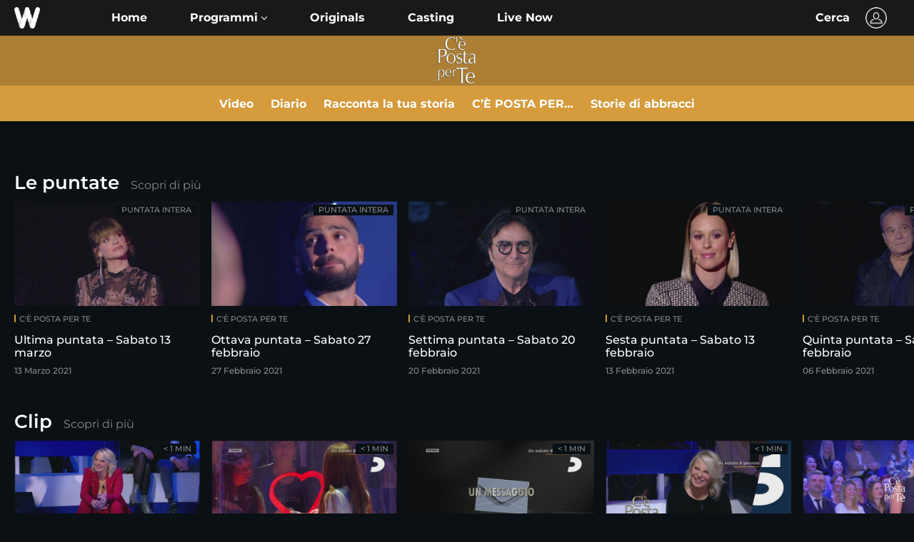

--- FILE ---
content_type: text/html; charset=UTF-8
request_url: https://www.wittytv.it/ce-posta-per-te-video-2021/
body_size: 22631
content:

<!DOCTYPE html>
<html dir="ltr" lang="it-IT" prefix="og: https://ogp.me/ns#">

<head>
    <!-- START GOOGLE TAG -->
    <script async data-suppressedsrc="https://www.googletagmanager.com/gtag/js?id=G-7V85XK1KBS" type="text/plain" class="_iub_cs_activate" data-iub-purposes="4"></script>
    <script>
        window.dataLayer = window.dataLayer || [];
        function gtag(){dataLayer.push(arguments);}
        gtag('js', new Date());
        gtag('config', 'G-7V85XK1KBS');
    </script>
    <!--  END GOOGLE TAG -->
    
    <meta charset="UTF-8" />
    <meta name="viewport" content="width=device-width, initial-scale=1.0">
    <meta http-equiv="X-UA-Compatible" content="ie=edge">

    <title>C&#8217;è Posta per Te Video 2021 | Witty TV</title>
    <script>
        let themesActive = "WITTY TV 2023 child theme";
    </script>
        <link rel="android-icon" sizes="36x36" href="https://www.wittytv.it/wp-content/themes/wittytv_2019/assets/images/favicon/android-icon-36x36.png">
    <link rel="android-icon" sizes="48x48" href="https://www.wittytv.it/wp-content/themes/wittytv_2019/assets/images/favicon/android-icon-48x48.png">
    <link rel="android-icon" sizes="72x72" href="https://www.wittytv.it/wp-content/themes/wittytv_2019/assets/images/favicon/android-icon-72x72.png">
    <link rel="android-icon" sizes="96x96" href="https://www.wittytv.it/wp-content/themes/wittytv_2019/assets/images/favicon/android-icon-96x96.png">
    <link rel="android-icon" sizes="114x114" href="https://www.wittytv.it/wp-content/themes/wittytv_2019/assets/images/favicon/android-icon-144x144.png">
    <link rel="android-icon" sizes="192x192" href="https://www.wittytv.it/wp-content/themes/wittytv_2019/assets/images/favicon/android-icon-192x192.png">
    <link rel="apple-touch-icon" sizes="57x57" href="https://www.wittytv.it/wp-content/themes/wittytv_2019/assets/images/favicon/apple-icon-57x57.png">
    <link rel="apple-touch-icon" sizes="60x60" href="https://www.wittytv.it/wp-content/themes/wittytv_2019/assets/images/favicon/apple-icon-60x60.png">
    <link rel="apple-touch-icon" sizes="72x72" href="https://www.wittytv.it/wp-content/themes/wittytv_2019/assets/images/favicon/apple-icon-72x72.png">
    <link rel="apple-touch-icon" sizes="76x76" href="https://www.wittytv.it/wp-content/themes/wittytv_2019/assets/images/favicon/apple-icon-76x76.png">
    <link rel="apple-touch-icon" sizes="114x114" href="https://www.wittytv.it/wp-content/themes/wittytv_2019/assets/images/favicon/apple-icon-114x114.png">
    <link rel="apple-touch-icon" sizes="120x120" href="https://www.wittytv.it/wp-content/themes/wittytv_2019/assets/images/favicon/apple-icon-120x120.png">
    <link rel="apple-touch-icon" sizes="144x144" href="https://www.wittytv.it/wp-content/themes/wittytv_2019/assets/images/favicon/apple-icon-144x144.png">
    <link rel="apple-touch-icon" sizes="152x152" href="https://www.wittytv.it/wp-content/themes/wittytv_2019/assets/images/favicon/apple-icon-152x152.png">
    <link rel="apple-touch-icon" sizes="180x180" href="https://www.wittytv.it/wp-content/themes/wittytv_2019/assets/images/favicon/apple-icon-180x180.png">
    <link rel="icon" type="image/png" href="https://www.wittytv.it/wp-content/themes/wittytv_2019/assets/images/favicon/favicon-32x32.png" sizes="32x32">
    <link rel="icon" type="image/png" href="https://www.wittytv.it/wp-content/themes/wittytv_2019/assets/images/favicon/android-chrome-192x192.png" sizes="192x192">
    <link rel="icon" type="image/png" href="https://www.wittytv.it/wp-content/themes/wittytv_2019/assets/images/favicon/favicon-96x96.png" sizes="96x96">
    <link rel="icon" type="image/png" href="https://www.wittytv.it/wp-content/themes/wittytv_2019/assets/images/favicon/favicon-16x16.png" sizes="16x16">
    <!-- Fontawesome spinner sondaggi -->
    <link rel="stylesheet" href="https://www.wittytv.it/wp-content/themes/wittytv_2019/src/css/fontawesome/font-awesome.min.css">
    <!-- <link rel="manifest" href="/manifest.json">
    <link rel="mask-icon" href="/safari-pinned-tab.svg" color="#5bbad5"> -->
    <meta name="msapplication-TileColor" content="#ff0000">
    <meta name="msapplication-TileImage" content="/mstile-144x144.png">
    <meta name="theme-color" content="#ffffff">
    <meta property="fb:app_id" content="666345450091318" />

    <meta name="smartbanner:title" content="WITTYTV">
    <meta name="smartbanner:author" content="Fascino PGT S.R.L">
    <meta name="smartbanner:price" content="FREE">
    <meta name="smartbanner:price-suffix-apple" content=" ">
    <meta name="smartbanner:price-suffix-google" content=" ">
    <meta name="smartbanner:icon-apple" content="https://www.wittytv.it/wp-content/themes/wittytv_2019/assets/images/favicon/apple-icon-114x114.png">
    <meta name="smartbanner:icon-google" content="https://www.wittytv.it/wp-content/themes/wittytv_2019/assets/images/favicon/apple-icon-114x114.png">
    <meta name="smartbanner:button" content="INSTALLA">
    <meta name="smartbanner:button-url-apple" content="https://apps.apple.com/it/app/wittytv/id1331480159">
    <meta name="smartbanner:button-url-google" content="https://play.google.com/store/apps/details?id=it.fascinopgt.android.witty">
    <meta name="smartbanner:enabled-platforms" content="android,ios">
    <meta name="smartbanner:close-label" content="Close this banner">

    
    <meta name="google-site-verification" content="YvuLbWv5Tmej0vp7HRjscohF9mjXWjdzGBnkwYzowDQ" />
    <!--- START TYPEFORM SCRIPT -->
    <script src="//embed.typeform.com/next/embed.js"></script>
    <link rel="stylesheet" href="//embed.typeform.com/next/css/popup.css" />
    <!--END TYPEFORM SCRIPT -->


    <link rel="profile" href="//gmpg.org/xfn/11">
    <link rel="pingback" href="https://www.wittytv.it/xmlrpc.php">
    <!-- TODO : MUST CHECK AND ADD HEADER CONTROLS IF WITTY THEME -->
                                        <meta name="description" itemprop="description" content="Video e News sugli argomenti Topic di Witty TV." />
                    
                    <meta property="og:image" content="https://www.wittytv.it/wp-content/uploads/2022/07/logo_wittytv.jpg" />
                    <meta property="og:title" content="C&#8217;è Posta per Te Video 2021 | Witty TV" />
        

                    <meta property="og:url" content="https://www.wittytv.it/ce-posta-per-te-video-2021/" />
                <meta property="og:type" content="website" />
                <meta property="og:description" content="Video e News sugli argomenti Topic di Witty TV." />
    
    
    

    
		<!-- All in One SEO 4.9.1.1 - aioseo.com -->
	<meta name="robots" content="max-image-preview:large" />
	<link rel="canonical" href="https://www.wittytv.it/ce-posta-per-te-video-2021/" />
	<meta name="generator" content="All in One SEO (AIOSEO) 4.9.1.1" />
		<meta property="og:locale" content="it_IT" />
		<meta property="og:site_name" content="Witty TV - Video e News sugli argomenti Topic di Witty TV." />
		<meta property="og:type" content="article" />
		<meta property="og:title" content="C’è Posta per Te Video 2021 | Witty TV" />
		<meta property="og:url" content="https://www.wittytv.it/ce-posta-per-te-video-2021/" />
		<meta property="article:published_time" content="2022-01-10T09:31:35+00:00" />
		<meta property="article:modified_time" content="2023-08-30T18:27:37+00:00" />
		<script type="application/ld+json" class="aioseo-schema">
			{"@context":"https:\/\/schema.org","@graph":[{"@type":"BreadcrumbList","@id":"https:\/\/www.wittytv.it\/ce-posta-per-te-video-2021\/#breadcrumblist","itemListElement":[{"@type":"ListItem","@id":"https:\/\/www.wittytv.it#listItem","position":1,"name":"Home","item":"https:\/\/www.wittytv.it","nextItem":{"@type":"ListItem","@id":"https:\/\/www.wittytv.it\/ce-posta-per-te-video-2021\/#listItem","name":"C&#8217;\u00e8 Posta per Te Video 2021"}},{"@type":"ListItem","@id":"https:\/\/www.wittytv.it\/ce-posta-per-te-video-2021\/#listItem","position":2,"name":"C&#8217;\u00e8 Posta per Te Video 2021","previousItem":{"@type":"ListItem","@id":"https:\/\/www.wittytv.it#listItem","name":"Home"}}]},{"@type":"Organization","@id":"https:\/\/www.wittytv.it\/#organization","name":"Witty TV","description":"Video e News sugli argomenti Topic di Witty TV.","url":"https:\/\/www.wittytv.it\/"},{"@type":"WebPage","@id":"https:\/\/www.wittytv.it\/ce-posta-per-te-video-2021\/#webpage","url":"https:\/\/www.wittytv.it\/ce-posta-per-te-video-2021\/","name":"C\u2019\u00e8 Posta per Te Video 2021 | Witty TV","inLanguage":"it-IT","isPartOf":{"@id":"https:\/\/www.wittytv.it\/#website"},"breadcrumb":{"@id":"https:\/\/www.wittytv.it\/ce-posta-per-te-video-2021\/#breadcrumblist"},"datePublished":"2022-01-10T10:31:35+01:00","dateModified":"2023-08-30T20:27:37+02:00"},{"@type":"WebSite","@id":"https:\/\/www.wittytv.it\/#website","url":"https:\/\/www.wittytv.it\/","name":"Witty TV","description":"Video e News sugli argomenti Topic di Witty TV.","inLanguage":"it-IT","publisher":{"@id":"https:\/\/www.wittytv.it\/#organization"}}]}
		</script>
		<!-- All in One SEO -->

<link rel='dns-prefetch' href='//static-cloud.mediaset.net' />
<link rel='dns-prefetch' href='//cdnjs.cloudflare.com' />
<link rel="alternate" title="oEmbed (JSON)" type="application/json+oembed" href="https://www.wittytv.it/wp-json/oembed/1.0/embed?url=https%3A%2F%2Fwww.wittytv.it%2Fce-posta-per-te-video-2021%2F" />
<link rel="alternate" title="oEmbed (XML)" type="text/xml+oembed" href="https://www.wittytv.it/wp-json/oembed/1.0/embed?url=https%3A%2F%2Fwww.wittytv.it%2Fce-posta-per-te-video-2021%2F&#038;format=xml" />
<style id='wp-img-auto-sizes-contain-inline-css' type='text/css'>
img:is([sizes=auto i],[sizes^="auto," i]){contain-intrinsic-size:3000px 1500px}
/*# sourceURL=wp-img-auto-sizes-contain-inline-css */
</style>
<style id='wp-block-library-inline-css' type='text/css'>
:root{--wp-block-synced-color:#7a00df;--wp-block-synced-color--rgb:122,0,223;--wp-bound-block-color:var(--wp-block-synced-color);--wp-editor-canvas-background:#ddd;--wp-admin-theme-color:#007cba;--wp-admin-theme-color--rgb:0,124,186;--wp-admin-theme-color-darker-10:#006ba1;--wp-admin-theme-color-darker-10--rgb:0,107,160.5;--wp-admin-theme-color-darker-20:#005a87;--wp-admin-theme-color-darker-20--rgb:0,90,135;--wp-admin-border-width-focus:2px}@media (min-resolution:192dpi){:root{--wp-admin-border-width-focus:1.5px}}.wp-element-button{cursor:pointer}:root .has-very-light-gray-background-color{background-color:#eee}:root .has-very-dark-gray-background-color{background-color:#313131}:root .has-very-light-gray-color{color:#eee}:root .has-very-dark-gray-color{color:#313131}:root .has-vivid-green-cyan-to-vivid-cyan-blue-gradient-background{background:linear-gradient(135deg,#00d084,#0693e3)}:root .has-purple-crush-gradient-background{background:linear-gradient(135deg,#34e2e4,#4721fb 50%,#ab1dfe)}:root .has-hazy-dawn-gradient-background{background:linear-gradient(135deg,#faaca8,#dad0ec)}:root .has-subdued-olive-gradient-background{background:linear-gradient(135deg,#fafae1,#67a671)}:root .has-atomic-cream-gradient-background{background:linear-gradient(135deg,#fdd79a,#004a59)}:root .has-nightshade-gradient-background{background:linear-gradient(135deg,#330968,#31cdcf)}:root .has-midnight-gradient-background{background:linear-gradient(135deg,#020381,#2874fc)}:root{--wp--preset--font-size--normal:16px;--wp--preset--font-size--huge:42px}.has-regular-font-size{font-size:1em}.has-larger-font-size{font-size:2.625em}.has-normal-font-size{font-size:var(--wp--preset--font-size--normal)}.has-huge-font-size{font-size:var(--wp--preset--font-size--huge)}.has-text-align-center{text-align:center}.has-text-align-left{text-align:left}.has-text-align-right{text-align:right}.has-fit-text{white-space:nowrap!important}#end-resizable-editor-section{display:none}.aligncenter{clear:both}.items-justified-left{justify-content:flex-start}.items-justified-center{justify-content:center}.items-justified-right{justify-content:flex-end}.items-justified-space-between{justify-content:space-between}.screen-reader-text{border:0;clip-path:inset(50%);height:1px;margin:-1px;overflow:hidden;padding:0;position:absolute;width:1px;word-wrap:normal!important}.screen-reader-text:focus{background-color:#ddd;clip-path:none;color:#444;display:block;font-size:1em;height:auto;left:5px;line-height:normal;padding:15px 23px 14px;text-decoration:none;top:5px;width:auto;z-index:100000}html :where(.has-border-color){border-style:solid}html :where([style*=border-top-color]){border-top-style:solid}html :where([style*=border-right-color]){border-right-style:solid}html :where([style*=border-bottom-color]){border-bottom-style:solid}html :where([style*=border-left-color]){border-left-style:solid}html :where([style*=border-width]){border-style:solid}html :where([style*=border-top-width]){border-top-style:solid}html :where([style*=border-right-width]){border-right-style:solid}html :where([style*=border-bottom-width]){border-bottom-style:solid}html :where([style*=border-left-width]){border-left-style:solid}html :where(img[class*=wp-image-]){height:auto;max-width:100%}:where(figure){margin:0 0 1em}html :where(.is-position-sticky){--wp-admin--admin-bar--position-offset:var(--wp-admin--admin-bar--height,0px)}@media screen and (max-width:600px){html :where(.is-position-sticky){--wp-admin--admin-bar--position-offset:0px}}

/*# sourceURL=wp-block-library-inline-css */
</style><style id='global-styles-inline-css' type='text/css'>
:root{--wp--preset--aspect-ratio--square: 1;--wp--preset--aspect-ratio--4-3: 4/3;--wp--preset--aspect-ratio--3-4: 3/4;--wp--preset--aspect-ratio--3-2: 3/2;--wp--preset--aspect-ratio--2-3: 2/3;--wp--preset--aspect-ratio--16-9: 16/9;--wp--preset--aspect-ratio--9-16: 9/16;--wp--preset--color--black: #000000;--wp--preset--color--cyan-bluish-gray: #abb8c3;--wp--preset--color--white: #ffffff;--wp--preset--color--pale-pink: #f78da7;--wp--preset--color--vivid-red: #cf2e2e;--wp--preset--color--luminous-vivid-orange: #ff6900;--wp--preset--color--luminous-vivid-amber: #fcb900;--wp--preset--color--light-green-cyan: #7bdcb5;--wp--preset--color--vivid-green-cyan: #00d084;--wp--preset--color--pale-cyan-blue: #8ed1fc;--wp--preset--color--vivid-cyan-blue: #0693e3;--wp--preset--color--vivid-purple: #9b51e0;--wp--preset--gradient--vivid-cyan-blue-to-vivid-purple: linear-gradient(135deg,rgb(6,147,227) 0%,rgb(155,81,224) 100%);--wp--preset--gradient--light-green-cyan-to-vivid-green-cyan: linear-gradient(135deg,rgb(122,220,180) 0%,rgb(0,208,130) 100%);--wp--preset--gradient--luminous-vivid-amber-to-luminous-vivid-orange: linear-gradient(135deg,rgb(252,185,0) 0%,rgb(255,105,0) 100%);--wp--preset--gradient--luminous-vivid-orange-to-vivid-red: linear-gradient(135deg,rgb(255,105,0) 0%,rgb(207,46,46) 100%);--wp--preset--gradient--very-light-gray-to-cyan-bluish-gray: linear-gradient(135deg,rgb(238,238,238) 0%,rgb(169,184,195) 100%);--wp--preset--gradient--cool-to-warm-spectrum: linear-gradient(135deg,rgb(74,234,220) 0%,rgb(151,120,209) 20%,rgb(207,42,186) 40%,rgb(238,44,130) 60%,rgb(251,105,98) 80%,rgb(254,248,76) 100%);--wp--preset--gradient--blush-light-purple: linear-gradient(135deg,rgb(255,206,236) 0%,rgb(152,150,240) 100%);--wp--preset--gradient--blush-bordeaux: linear-gradient(135deg,rgb(254,205,165) 0%,rgb(254,45,45) 50%,rgb(107,0,62) 100%);--wp--preset--gradient--luminous-dusk: linear-gradient(135deg,rgb(255,203,112) 0%,rgb(199,81,192) 50%,rgb(65,88,208) 100%);--wp--preset--gradient--pale-ocean: linear-gradient(135deg,rgb(255,245,203) 0%,rgb(182,227,212) 50%,rgb(51,167,181) 100%);--wp--preset--gradient--electric-grass: linear-gradient(135deg,rgb(202,248,128) 0%,rgb(113,206,126) 100%);--wp--preset--gradient--midnight: linear-gradient(135deg,rgb(2,3,129) 0%,rgb(40,116,252) 100%);--wp--preset--font-size--small: 13px;--wp--preset--font-size--medium: 20px;--wp--preset--font-size--large: 36px;--wp--preset--font-size--x-large: 42px;--wp--preset--spacing--20: 0.44rem;--wp--preset--spacing--30: 0.67rem;--wp--preset--spacing--40: 1rem;--wp--preset--spacing--50: 1.5rem;--wp--preset--spacing--60: 2.25rem;--wp--preset--spacing--70: 3.38rem;--wp--preset--spacing--80: 5.06rem;--wp--preset--shadow--natural: 6px 6px 9px rgba(0, 0, 0, 0.2);--wp--preset--shadow--deep: 12px 12px 50px rgba(0, 0, 0, 0.4);--wp--preset--shadow--sharp: 6px 6px 0px rgba(0, 0, 0, 0.2);--wp--preset--shadow--outlined: 6px 6px 0px -3px rgb(255, 255, 255), 6px 6px rgb(0, 0, 0);--wp--preset--shadow--crisp: 6px 6px 0px rgb(0, 0, 0);}:where(.is-layout-flex){gap: 0.5em;}:where(.is-layout-grid){gap: 0.5em;}body .is-layout-flex{display: flex;}.is-layout-flex{flex-wrap: wrap;align-items: center;}.is-layout-flex > :is(*, div){margin: 0;}body .is-layout-grid{display: grid;}.is-layout-grid > :is(*, div){margin: 0;}:where(.wp-block-columns.is-layout-flex){gap: 2em;}:where(.wp-block-columns.is-layout-grid){gap: 2em;}:where(.wp-block-post-template.is-layout-flex){gap: 1.25em;}:where(.wp-block-post-template.is-layout-grid){gap: 1.25em;}.has-black-color{color: var(--wp--preset--color--black) !important;}.has-cyan-bluish-gray-color{color: var(--wp--preset--color--cyan-bluish-gray) !important;}.has-white-color{color: var(--wp--preset--color--white) !important;}.has-pale-pink-color{color: var(--wp--preset--color--pale-pink) !important;}.has-vivid-red-color{color: var(--wp--preset--color--vivid-red) !important;}.has-luminous-vivid-orange-color{color: var(--wp--preset--color--luminous-vivid-orange) !important;}.has-luminous-vivid-amber-color{color: var(--wp--preset--color--luminous-vivid-amber) !important;}.has-light-green-cyan-color{color: var(--wp--preset--color--light-green-cyan) !important;}.has-vivid-green-cyan-color{color: var(--wp--preset--color--vivid-green-cyan) !important;}.has-pale-cyan-blue-color{color: var(--wp--preset--color--pale-cyan-blue) !important;}.has-vivid-cyan-blue-color{color: var(--wp--preset--color--vivid-cyan-blue) !important;}.has-vivid-purple-color{color: var(--wp--preset--color--vivid-purple) !important;}.has-black-background-color{background-color: var(--wp--preset--color--black) !important;}.has-cyan-bluish-gray-background-color{background-color: var(--wp--preset--color--cyan-bluish-gray) !important;}.has-white-background-color{background-color: var(--wp--preset--color--white) !important;}.has-pale-pink-background-color{background-color: var(--wp--preset--color--pale-pink) !important;}.has-vivid-red-background-color{background-color: var(--wp--preset--color--vivid-red) !important;}.has-luminous-vivid-orange-background-color{background-color: var(--wp--preset--color--luminous-vivid-orange) !important;}.has-luminous-vivid-amber-background-color{background-color: var(--wp--preset--color--luminous-vivid-amber) !important;}.has-light-green-cyan-background-color{background-color: var(--wp--preset--color--light-green-cyan) !important;}.has-vivid-green-cyan-background-color{background-color: var(--wp--preset--color--vivid-green-cyan) !important;}.has-pale-cyan-blue-background-color{background-color: var(--wp--preset--color--pale-cyan-blue) !important;}.has-vivid-cyan-blue-background-color{background-color: var(--wp--preset--color--vivid-cyan-blue) !important;}.has-vivid-purple-background-color{background-color: var(--wp--preset--color--vivid-purple) !important;}.has-black-border-color{border-color: var(--wp--preset--color--black) !important;}.has-cyan-bluish-gray-border-color{border-color: var(--wp--preset--color--cyan-bluish-gray) !important;}.has-white-border-color{border-color: var(--wp--preset--color--white) !important;}.has-pale-pink-border-color{border-color: var(--wp--preset--color--pale-pink) !important;}.has-vivid-red-border-color{border-color: var(--wp--preset--color--vivid-red) !important;}.has-luminous-vivid-orange-border-color{border-color: var(--wp--preset--color--luminous-vivid-orange) !important;}.has-luminous-vivid-amber-border-color{border-color: var(--wp--preset--color--luminous-vivid-amber) !important;}.has-light-green-cyan-border-color{border-color: var(--wp--preset--color--light-green-cyan) !important;}.has-vivid-green-cyan-border-color{border-color: var(--wp--preset--color--vivid-green-cyan) !important;}.has-pale-cyan-blue-border-color{border-color: var(--wp--preset--color--pale-cyan-blue) !important;}.has-vivid-cyan-blue-border-color{border-color: var(--wp--preset--color--vivid-cyan-blue) !important;}.has-vivid-purple-border-color{border-color: var(--wp--preset--color--vivid-purple) !important;}.has-vivid-cyan-blue-to-vivid-purple-gradient-background{background: var(--wp--preset--gradient--vivid-cyan-blue-to-vivid-purple) !important;}.has-light-green-cyan-to-vivid-green-cyan-gradient-background{background: var(--wp--preset--gradient--light-green-cyan-to-vivid-green-cyan) !important;}.has-luminous-vivid-amber-to-luminous-vivid-orange-gradient-background{background: var(--wp--preset--gradient--luminous-vivid-amber-to-luminous-vivid-orange) !important;}.has-luminous-vivid-orange-to-vivid-red-gradient-background{background: var(--wp--preset--gradient--luminous-vivid-orange-to-vivid-red) !important;}.has-very-light-gray-to-cyan-bluish-gray-gradient-background{background: var(--wp--preset--gradient--very-light-gray-to-cyan-bluish-gray) !important;}.has-cool-to-warm-spectrum-gradient-background{background: var(--wp--preset--gradient--cool-to-warm-spectrum) !important;}.has-blush-light-purple-gradient-background{background: var(--wp--preset--gradient--blush-light-purple) !important;}.has-blush-bordeaux-gradient-background{background: var(--wp--preset--gradient--blush-bordeaux) !important;}.has-luminous-dusk-gradient-background{background: var(--wp--preset--gradient--luminous-dusk) !important;}.has-pale-ocean-gradient-background{background: var(--wp--preset--gradient--pale-ocean) !important;}.has-electric-grass-gradient-background{background: var(--wp--preset--gradient--electric-grass) !important;}.has-midnight-gradient-background{background: var(--wp--preset--gradient--midnight) !important;}.has-small-font-size{font-size: var(--wp--preset--font-size--small) !important;}.has-medium-font-size{font-size: var(--wp--preset--font-size--medium) !important;}.has-large-font-size{font-size: var(--wp--preset--font-size--large) !important;}.has-x-large-font-size{font-size: var(--wp--preset--font-size--x-large) !important;}
/*# sourceURL=global-styles-inline-css */
</style>

<style id='classic-theme-styles-inline-css' type='text/css'>
/*! This file is auto-generated */
.wp-block-button__link{color:#fff;background-color:#32373c;border-radius:9999px;box-shadow:none;text-decoration:none;padding:calc(.667em + 2px) calc(1.333em + 2px);font-size:1.125em}.wp-block-file__button{background:#32373c;color:#fff;text-decoration:none}
/*# sourceURL=/wp-includes/css/classic-themes.min.css */
</style>
<link rel='stylesheet' id='contact-form-7-css' href='https://www.wittytv.it/wp-content/plugins/contact-form-7/includes/css/styles.css?ver=6.1.4' type='text/css' media='all' />
<link rel='stylesheet' id='solr_frontend-css' href='https://www.wittytv.it/wp-content/plugins/wpsolr/wpsolr/core/css/style.css?ver=23.1' type='text/css' media='all' />
<link rel='stylesheet' id='parent-style-css' href='https://www.wittytv.it/wp-content/themes/wittytv_2023_child/style.css?ver=6.9' type='text/css' media='all' />
<link rel='stylesheet' id='css-app-banner-css' href='https://www.wittytv.it/wp-content/themes/wittytv_2019/assets/css/smartbanner.css?0.8' type='text/css' media='all' />
<link rel='stylesheet' id='fontawesome-css' href='https://www.wittytv.it/wp-content/themes/wittytv_2019/src/css/fontawesome/fontawesome.css?ver=6.9' type='text/css' media='all' />
<link rel='stylesheet' id='fontawesome-regular-css' href='https://www.wittytv.it/wp-content/themes/wittytv_2019/src/css/fontawesome/regular.css?ver=6.9' type='text/css' media='all' />
<link rel='stylesheet' id='fontawesome-brand-css' href='https://www.wittytv.it/wp-content/themes/wittytv_2019/src/css/fontawesome/brands.css?ver=6.9' type='text/css' media='all' />
<link rel='stylesheet' id='fontawesome-solid-css' href='https://www.wittytv.it/wp-content/themes/wittytv_2019/src/css/fontawesome/solid.css?ver=6.9' type='text/css' media='all' />
<link rel='stylesheet' id='owl-carousel-css' href='https://www.wittytv.it/wp-content/themes/wittytv_2019/assets/css/vendor/owl.carousel.min.css' type='text/css' media='all' />
<link rel='stylesheet' id='bootstrap-select-css' href='https://www.wittytv.it/wp-content/themes/wittytv_2019/assets/css/vendor/bootstrap-select.min.css' type='text/css' media='all' />
<link rel='stylesheet' id='revolution-settings-css' href='https://www.wittytv.it/wp-content/themes/wittytv_2019/assets/css/vendor/revolution/settings.css' type='text/css' media='all' />
<link rel='stylesheet' id='revolution-layers-css' href='https://www.wittytv.it/wp-content/themes/wittytv_2019/assets/css/vendor/revolution/layers.css' type='text/css' media='all' />
<link rel='stylesheet' id='revolution-navigation-css' href='https://www.wittytv.it/wp-content/themes/wittytv_2019/assets/css/vendor/revolution/navigation.css' type='text/css' media='all' />
<link rel='stylesheet' id='bootstrap-2019-style-css' href='https://www.wittytv.it/wp-content/themes/wittytv_2019/assets/css/wittytv_2019-bootstrap.css?ver=6b45d935c6a948846e7f479f591ddf7d' type='text/css' media='all' />
<link rel='stylesheet' id='wittytv-2019-style-css' href='https://www.wittytv.it/wp-content/themes/wittytv_2019/assets/css/wittytv_2019.css?ver=ea06b211f3d92545c282bfe987211d99' type='text/css' media='all' />
<link rel='stylesheet' id='mediaset-popup-css' href='https://www.wittytv.it/wp-content/plugins/mediaset-popup/src/css/mediaset-popup.css?ver=0.5' type='text/css' media='all' />
<link rel='stylesheet' id='wittytv-2023-style-css' href='https://www.wittytv.it/wp-content/themes/wittytv_2023_child/src/css/witty_2023_style.css?ver=ea06b211f3d92545c593bgc987212d80' type='text/css' media='all' />
<link rel='stylesheet' id='animate-css-css' href='https://cdnjs.cloudflare.com/ajax/libs/animate.css/3.7.2/animate.min.css?ver=6.9' type='text/css' media='all' />
<link rel='stylesheet' id='wittytv-2023-style-slider-css' href='https://www.wittytv.it/wp-content/themes/wittytv_2023_child/src/css/wittytv_2023_slider.css?ver=6.9' type='text/css' media='all' />
<script type="text/javascript" src="https://www.wittytv.it/wp-content/themes/wittytv_2019/assets/js/vendor/jquery.min.js?v0.3" id="jquery-js"></script>
<script type="text/javascript" src="https://www.wittytv.it/wp-content/plugins/wpo365-login/apps/dist/pintra-redirect.js?ver=40.2" id="pintraredirectjs-js" async></script>
<script type="text/javascript" src="https://www.wittytv.it/wp-content/themes/wittytv_2019/assets/js/smartbanner.js?0.5" id="smart-app-js-js"></script>
<script type="text/javascript" src="https://www.wittytv.it/wp-content/themes/wittytv_2019/assets/js/vendor/popper.min.js" id="popper-js"></script>
<script type="text/javascript" src="https://www.wittytv.it/wp-content/themes/wittytv_2019/assets/js/vendor/bootstrap.min.js?v0.2" id="bootstrap-js"></script>
<script type="text/javascript" src="https://www.wittytv.it/wp-content/themes/wittytv_2019/assets/js/vendor/scrollbooster.min.js" id="scrollbooster-js"></script>
<script type="text/javascript" src="https://www.wittytv.it/wp-content/themes/wittytv_2019/assets/js/vendor/jquery.lazy.min.js" id="jquery-lazy-js"></script>
<script type="text/javascript" src="https://www.wittytv.it/wp-content/themes/wittytv_2019/assets/js/vendor/owl.carousel.min.js" id="owl-carousel-js"></script>
<script type="text/javascript" src="https://www.wittytv.it/wp-content/themes/wittytv_2019/assets/js/vendor/bootstrap-select.min.js" id="bootstrap-select-js"></script>
<script type="text/javascript" src="https://www.wittytv.it/wp-content/themes/wittytv_2019/assets/js/bundle.js?V3.0" id="bundle-js-js"></script>
<script type="text/javascript" src="https://static-cloud.mediaset.net/rtilogin/rtilogin-3.0.min.js" id="mediset-login-js"></script>
<script type="text/javascript" src="https://www.wittytv.it/wp-content/themes/wittytv_2019/assets/js/rtilogin.js?V3.34" id="mediset-login-event-js"></script>
<script type="text/javascript" src="https://www.wittytv.it/wp-content/themes/wittytv_2019/assets/js/cookies.js?V1.0" id="wittytv-2019-cookie-js"></script>
<script type="text/javascript" id="wittytv-2019-script-js-extra">
/* <![CDATA[ */
var theme_data = {"ajax_url":"/wp-admin/admin-ajax.php"};
//# sourceURL=wittytv-2019-script-js-extra
/* ]]> */
</script>
<script type="text/javascript" src="https://www.wittytv.it/wp-content/themes/wittytv_2019/assets/js/functions.js?V2.38" id="wittytv-2019-script-js"></script>
<script type="text/javascript" src="https://www.wittytv.it/wp-content/themes/wittytv_2019/assets/js/sondaggi.js?ver=ea06b211f3d92545c282bfe987211d99" id="wittytv-2019-sondaggio-js-js"></script>
<script type="text/javascript" src="https://www.wittytv.it/wp-includes/js/dist/vendor/moment.min.js?ver=2.30.1" id="moment-js"></script>
<script type="text/javascript" id="moment-js-after">
/* <![CDATA[ */
moment.updateLocale( 'it_IT', {"months":["Gennaio","Febbraio","Marzo","Aprile","Maggio","Giugno","Luglio","Agosto","Settembre","Ottobre","Novembre","Dicembre"],"monthsShort":["Gen","Feb","Mar","Apr","Mag","Giu","Lug","Ago","Set","Ott","Nov","Dic"],"weekdays":["domenica","luned\u00ec","marted\u00ec","mercoled\u00ec","gioved\u00ec","venerd\u00ec","sabato"],"weekdaysShort":["Dom","Lun","Mar","Mer","Gio","Ven","Sab"],"week":{"dow":1},"longDateFormat":{"LT":"G:i","LTS":null,"L":null,"LL":"j F Y","LLL":"j F Y G:i","LLLL":null}} );
//# sourceURL=moment-js-after
/* ]]> */
</script>
<script type="text/javascript" src="https://www.wittytv.it/wp-content/themes/wittytv_2019/assets/js/user-list.js" id="wittytv-2019-user-list-js-js"></script>
<script type="text/javascript" src="https://www.wittytv.it/wp-content/themes/wittytv_2023_child/src/js/splitting.min.js" id="splitting-js-js"></script>
<script type="text/javascript" src="https://www.wittytv.it/wp-content/themes/wittytv_2023_child/src/js/gsap.min.js" id="gsap-js-js"></script>
<script type="text/javascript" src="https://www.wittytv.it/wp-content/themes/wittytv_2023_child/src/js/script.js?v1.16" id="wittytv-2023-script-js"></script>
<script type="text/javascript" src="https://www.wittytv.it/wp-content/themes/wittytv_2019/assets/js/functions-video-player.js?v1.4" id="function-video-player-new-js"></script>
<link rel="https://api.w.org/" href="https://www.wittytv.it/wp-json/" /><link rel="alternate" title="JSON" type="application/json" href="https://www.wittytv.it/wp-json/wp/v2/pages/365690" /><link rel='shortlink' href='https://www.wittytv.it/?p=365690' />
        <script>
            wpsolr_globalError = [];
            window.onerror = function (msg, url, line, col, error) {
                wpsolr_globalError.push({msg: msg, url: url, line: line, error: error});
            };
        </script>
		<link rel="icon" href="https://www.wittytv.it/wp-content/uploads/2019/11/favicon-96x96.png" sizes="32x32" />
<link rel="icon" href="https://www.wittytv.it/wp-content/uploads/2019/11/favicon-96x96.png" sizes="192x192" />
<link rel="apple-touch-icon" href="https://www.wittytv.it/wp-content/uploads/2019/11/favicon-96x96.png" />
<meta name="msapplication-TileImage" content="https://www.wittytv.it/wp-content/uploads/2019/11/favicon-96x96.png" />

            <script type="text/javascript" async="" src="//adv.mediamond.it/hpsponsor/wittytv/tag_adv_mediamond.js"></script>
        <!-- <script src="//mediamond.js.ad.dotandad.com/MediamondAds.js" language="javascript" type="text/javascript" id="mediamondBaseJS"></script> -->
        <script type="text/javascript" language="javascript">
            try {
                var mediamondAd = new MediamondAds();
                /* Inserire il path relativo in cui e stato inserito il file DotnAdIframe.html se non passato si dara per buono che sia stato inserito nella root */
                mediamondAd.setFifPath("[INSERT_FIF_PATH]");
                mediamondAd.setTagPfx("");
                mediamondAd.setPositionsList("sn_u,1o_u,rn_u");
                mediamondAd.setFunGen("wittyr");
                mediamondAd.setResponsiveSizes({
                    "640": "x"
                }); /* Oggetto contenente una lista chiave/valore con le dimensioni dove avvengono cambiamenti editoriali rilevanti per l ADV, come esempio la dimensione dove cade la spalla destra. Esempio di oggetto: mediamondAd.setResponsiveSizes({"640":"x"}); */
                try {
                    mediamondAd.setKeywords('');
                } catch (e) {}
                mediamondAd.callAdserver();
            } catch (error) {
                console.warn(error);
            }
        </script>

            </head>

<body class="wp-singular page-template page-template-template-video page-template-template-video-php page page-id-365690 wp-theme-wittytv_2019 wp-child-theme-wittytv_2023_child full-menu">

    
        <script src="https://static-cloud.mediaset.net/analytics/v2/AnalyticsKit.umd.js"></script>

        <script type="text/javascript">
            let userData = undefined;
            let cmpData = undefined;
            let user = undefined;
            let sessionData = undefined;

            async function getUserData()
            {

                
                const oUserData = await rtilogin.getUserData();
                // do your stuff with data

                userData = oUserData.data.userInfo  ?  oUserData.data.userInfo : oUserData;

                const oCmpData = await new Promise((resolve, reject) => window.__tcfapi("getTCData", 2, (data, success) => {
                    if (!success) {
                        // If there's an error, return an empty object
                        return resolve({});
                    }
                    return resolve(data);
                }));

                cmpData = oCmpData;
                
                const oUser = oUserData.data.userInfo ? {
                    type: "PERSONA",
                    sessionId: oUserData.data.ottInfo.sid,
                    profilingConsentPurposes: cmpData.purpose ? cmpData.purpose.consents : undefined,
                    profilingConsentVendors: cmpData.vendor ? cmpData.vendor.consents : undefined,
                    // the following fields are filled only if the user is logged
                    uid: userData.uid,
                    personaShortId: oUserData.data.ottInfo && oUserData.data.ottInfo.persona ? oUserData.data.ottInfo.persona.shortId : undefined,                    gender: userData.gender,
                    emailHash: userData.userEmailHash,
                    isProfilingConsentGranted: userData.preferences && userData.preferences.profiling_fascino && userData.preferences.profiling_fascino.isConsentGranted,
                    age: userData.age
                }: {
                    type: "ANONYMOUS",
                    sessionId: oUserData.data.ottInfo.sid,
                    profilingConsentPurposes: cmpData.purpose ? cmpData.purpose.consents : undefined,
                    profilingConsentVendors: cmpData.vendor ? cmpData.vendor.consents : undefined,
                }

                user = oUser;
                
                console.log(oUserData) // at this point you have something in.
                console.log(oCmpData) 
                console.log(oUser) 

                
                const oSessionData = {
                    appName: "web//wittytv-web/6.9-27680", // Provided
                    pageUrl: "https://www.wittytv.it/ce-posta-per-te-video-2021/", // Current page url
                    user: oUser
                }

                sessionData = oSessionData;

                console.log(sessionData) 

                return true
            }

            const loadScript = (FILE_URL, async = true, type = "text/javascript") => {
                    return new Promise((resolve, reject) => {
                        try {
                            const scriptEle = document.createElement("script");
                            scriptEle.type = type;
                            scriptEle.async = async;
                            scriptEle.src =FILE_URL;

                            scriptEle.addEventListener("load", (ev) => {
                                resolve({ status: true });
                            });

                            scriptEle.addEventListener("error", (ev) => {
                                reject({
                                    status: false,
                                    message: `Failed to load the script ＄{FILE_URL}`
                                });
                            });

                            document.body.appendChild(scriptEle);
                        } catch (error) {
                            reject(error);
                        }
                    });
                };

            getUserData().then(() => {
                if (window.RTILab && window.RTILab.analytics && window.RTILab.analytics.AnalyticsKit) {
                    window.RTILab.analyticsKitInstance = new window.RTILab.analytics.AnalyticsKit(sessionData);

                    loadScript("https://static-cloud.mediaset.net/analytics/v2/Trackers/WebtrekkTracker.umd.js").then( data  => {
                        if (window.RTILab && window.RTILab.analyticsKitInstance && window.RTILab.analytics && window.RTILab.analytics.WebtrekkTracker) 
                        {
                            const wtConfig = {
                                trackId: "769396664005295",
                                trackDomain: "t.mediaset.it",
                                property: "wittytv",
                                channel: "wittytv-web",
                                publisher: "mediaset",
                                subgroup: "",
                                network: "mediaset",
                                customerIdPrefix: "fa-",
                                area: "ott",
                                aggregate: "programmi",
                                defaultPageName: ""
                            };
                            window.RTILab.analyticsKitInstance.addTrackers(new window.RTILab.analytics.WebtrekkTracker.Tracker(wtConfig));
                        }

                        loadScript("https://static-cloud.mediaset.net/analytics/v2/Trackers/PermutiveTracker.umd.js").then( data  => {
                            console.log("Script loaded successfully", data);
                            if (window.RTILab && window.RTILab.analyticsKitInstance && window.RTILab.analytics && window.RTILab.analytics.PermutiveTracker) {

                                // These values are provided
                                const config = {
                                    organisationId: "0801f79c-c3b0-44f6-9f5a-37611e3c986d", //permutive.organisationId
                                    workspaceId: "08cdfe71-67da-407d-b4cc-64aaab77de67", //permutive.workspaceId
                                    apiKey: "4135c4c3-0caf-4f32-8398-66f881bfd4d9", //permutive.apiKey
                                    siteName: "wittytv", //permutive.siteName
                                    platform: "wittytv-web", //platform.code ?
                                    publisher: "mediaset",
                                    tagPriority: {
                                        "userHem": 0,
                                        "userId": 1,
                                        "mdsPublisherId": 2,
                                        "deviceAdId": 3
                                    }
                                };
                                window.RTILab.analyticsKitInstance.addTrackers(
                                    new window.RTILab.analytics.PermutiveTracker.Tracker(config)
                                );
                            }

                            if (window.RTILab && window.RTILab.analyticsKitInstance) {
                                console.log("entro analyticsKitInstance");
                                var oPageViewEvent = {
                                    pageId: "mediaset-wittytv-page-365690", //analytics.pageID
                                    brand: "wittytv", //analytics.brand
                                    pageSection: "c'è posta per te", //analytics.pageSection
                                    pageSubsection: "", //analytics.pageSubsection
                                    contentType:  "page", //analytics.contentType
                                    contentId: "365690", //analytics.contentId
                                    pageTitle: "C&#8217;è Posta per Te Video 2021 | Witty TV", //analytics.pageTitle
                                    pageType: "altro", //analytics.pageType
                                    pageUrl: "https://www.wittytv.it/ce-posta-per-te-video-2021/", //analytics.pageUrl
                                }
                                console.log(oPageViewEvent);
                                window.RTILab.analyticsKitInstance.sendEvent(new window.RTILab.analytics.AnalyticsPageViewEvent(oPageViewEvent));
                            }
                        })
                        .catch( err => {
                        console.error(err);
                        });
                    })
                    .catch( err => {
                    console.error(err);
                    });
  

                    
                    
                }
            });
            
        </script>
    
    <script src="https://static-cloud.mediaset.net/cmp/v1/ConsentKit.umd.js"></script>
    <script>

        const cmpConfiguration = {
            cookiePolicyId: 87432655,
            siteId: 1602306,
            cookiePolicyUrl: "https://static-cloud.mediaset.net/misc/cookie-policy/87432655/cookie-policy.html",
            integrations: {
                mediamond: false,
                gtm: true,
            },
            steps: "onestep"
        }


        const deviceConfiguration = {
            appName: "web//wittytv-web/6.9-27680", 
        }

        if (window.RTILab && window.RTILab.cmp && window.RTILab.cmp.RtiConsentKit) {
            window.RTILab.consentKitInstance = new window.RTILab.cmp.RtiConsentKit(cmpConfiguration, deviceConfiguration);    
            window.RTILab.consentKitInstance.init();
        }
    </script>


        <!--  START CONSENTKIT TAG -->
        <script type="text/javascript">
                var utag_data = {
                    property: "wittytv",
                    page_id: "mediaset-wittytv-page-365690", 
                    brand: "wittytv",
                    page_section : "c'è posta per te",
                    page_subsection: "",
                    content_type: "page",
                    content_id: "365690",
                    page_title: "C&#8217;è Posta per Te Video 2021 | Witty TV",
                    page_type: "altro",
                    page_url: "https://www.wittytv.it/ce-posta-per-te-video-2021/",
                    platform: "wittytv-web",
                    cmp_iubenda_tealium_enabled: false,
                };
        </script>

        <!--  END CONSENTKIT TAG -->


        <!--  START COMSCORE TAG -->
        <script async type="text/plain" class="_iub_cs_activate-inline" data-iub-purposes="4">
            var _comscore = _comscore || [];
            _comscore.push({
                c1: "2",
                c2: "8971536"
            });
            (function() {
                var s = document.createElement("script"),
                    el = document.getElementsByTagName("script")[0];
                s.async = true;
                s.src = (document.location.protocol == "https:" ? "https://sb" : "http://b") + ".scorecardresearch.com/beacon.js";
                el.parentNode.insertBefore(s, el);
            })();
        </script>
        <!--  END COMSCORE TAG -->

        <!--  START NIELSEN TAG -->
        <script type="text/javascript">
            var _rsCI = "gruppomediaset-it";
            var _rsCG = "0";
            var _rsDN = "//secure-it.imrworldwide.com/";
            var _rsCC = 0;
            var _rsIP = 1;
            var _rsPLfl = 0;
        </script>
        <script type="text/javascript" src="//secure-it.imrworldwide.com/v53.js"></script>
        <noscript>
            <div><img src="//secure-it.imrworldwide.com/cgi-bin/m?ci=gruppomediaset-it&amp;cg=0" style="visibility:hidden;position:absolute;left:0px;top:0px;z-index:-1" alt="" /></div>
        </noscript>
        <!--  END NIELSEN TAG -->
        <!--  START FACEBOOK TAG -->
        <script type="text/plain" class="_iub_cs_activate-inline" data-iub-purposes="4">
            ! function(f, b, e, v, n, t, s) {
                if (f.fbq) return;
                n = f.fbq = function() {
                    n.callMethod ? n.callMethod.apply(n, arguments) : n.queue.push(arguments)
                };
                if (!f._fbq) f._fbq = n;
                n.push = n;
                n.loaded = !0;
                n.version = '2.0';
                n.queue = [];
                t = b.createElement(e);
                t.async = !0;
                t.src = v;
                s = b.getElementsByTagName(e)[0];
                s.parentNode.insertBefore(t, s)
            }(window, document, 'script', '//connect.facebook.net/en_US/fbevents.js');
            fbq('init', '1605129106398975');
            fbq('track', 'PageView');
        </script>
        <!--  END FACEBOOK TAG -->
       
            <style type="text/css">
            /* .submenu  */
            .submenu .line.section-bg-color {
                background-color: #fff;
            }

            .section-bg-color {
                background-color: #d59b3d;
            }

            /* .submenu  */
            .section-color {
                color: #d59b3d;
            }
        </style>
        <div class="page">
                   <div id="adv-gpt-masthead-skin-container1"></div> 
                        <header>

            <nav class='nav-brand'>
                <div class="bar">
                                            <h2 title="Witty TV: programmi di Maria de Filippi"><a href="/"><img src="https://www.wittytv.it/wp-content/themes/wittytv_2023_child/img/logo-witty-header@3x.png" alt="Witty TV: La TV a portata di click" /></a></h2>
                                        <div class="left">
                        <a class="cta home" href="/">
                            <span class="ico" style="background-image:url(https://www.wittytv.it/wp-content/themes/wittytv_2019/assets/images/clapperboard.png)"></span>
                            <span class="label">Home</span>
                        </a>
                        <div class="program-dropdown">
                            <a class="cta open-menu" data-toggle="collapse" data-target="#main-menu" role="button" aria-expanded="false" aria-controls="collapseExample">
                                <span class="ico"><span class="ico-content"></span></span>
                                <span class="label" data-opened-text="Programmi" data-closed-text="Programmi">
                                    <img class="arrow-down" src="https://www.wittytv.it/wp-content/themes/wittytv_2023_child/img/arrow-down-menu@3x.png"></img>
                                    <img class="arrow-top hidden" src="https://www.wittytv.it/wp-content/themes/wittytv_2023_child/img/arrow-top-menu@3x.svg"></img>
                                </span>
                            </a>
                                                                    <div class="collapse menu scroller" id="main-menu">
                                        <!-- <div class="scroller scroller-y"> -->
                                        <div class="extra-links">
                                                                                    <div class="btn-group login-mediaset-group">
                                                <a class="cta login-mediaset" id="cta-login-mediaset-menu" href="javascript:;" onclick="wittyRtiLogin.loginModal(event)">
                                                    <img class="ico ico-no-login" src="https://www.wittytv.it/wp-content/themes/wittytv_2023_child/img/login-icon@3x.png"></img>
                                                    <img class="ico ico-login-ok hidden" src="https://www.wittytv.it/wp-content/themes/wittytv_2023_child/img/login-icon-ok@3x.png"></img>
                                                    <span class="label login-mediaset"></span>
                                                </a>
                                                <ul class="dropdown_profile dropdown-menu dropdown-menu-center  hidden">
                                                    <li><a href="javascript:;" onclick="wittyRtiLogin.editProfile()">Profilo</a></li>
                                                    <li><a id="profilo-liste-mediaset" href="/le-tue-liste/">Le tue liste</a></li>
                                                    <li><a id="esci-login-mediaset" href="javascript:;" onclick="wittyRtiLogin.logout()">Esci</a></li>
                                                </ul>
                                            </div>
                                                                                                                                        <a class="cta" href="https://www.wittytv.it/casting/">
                                                    <span class="ico" style="background-image:url(https://www.wittytv.it/wp-content/themes/wittytv_2019/assets/images/clapperboard.png)"></span>
                                                    <span class="label">Casting</span>
                                                </a>
                                                                                                                                        <a class="cta" href="https://www.wittytv.it/livenow/">
                                                    <span class="ico" style="background-image:url(https://www.wittytv.it/wp-content/themes/wittytv_2019/assets/images/live.png)"></span>
                                                    <span class="label">Live Now</span>
                                                </a>
                                                                                    </div>
                                        <div class="menu-levels-container">
                                            <ul class="menu-first-level" id="hp-menu-first-level">
                                                                                                    <li class="">
                                                        <a class="" href="https://www.wittytv.it/originals/">
                                                            <span class="label">Originals</span>
                                                            <!-- <span class="line" style="background-color:#222324"></span> -->
                                                        </a>
                                                    </li>
                                                                                                    <li class="">
                                                        <a class="" href="https://www.wittytv.it/uomini-e-donne/">
                                                            <span class="label">Uomini e donne</span>
                                                            <!-- <span class="line" style="background-color:#b8031a"></span> -->
                                                        </a>
                                                    </li>
                                                                                                    <li class="">
                                                        <a class="" href="https://www.wittytv.it/amici/">
                                                            <span class="label">Amici</span>
                                                            <!-- <span class="line" style="background-color:#152f50"></span> -->
                                                        </a>
                                                    </li>
                                                                                                    <li class="">
                                                        <a class="" href="https://www.wittytv.it/ce-posta-per-te/">
                                                            <span class="label">C'è posta per te</span>
                                                            <!-- <span class="line" style="background-color:#ac7f35"></span> -->
                                                        </a>
                                                    </li>
                                                                                                    <li class="">
                                                        <a class="" href="https://www.wittytv.it/tu-si-que-vales/">
                                                            <span class="label">Tú Sí Que Vales</span>
                                                            <!-- <span class="line" style="background-color:#889f4b"></span> -->
                                                        </a>
                                                    </li>
                                                                                                    <li class="">
                                                        <a class="" href="https://www.wittytv.it/this-is-me/">
                                                            <span class="label">This is me</span>
                                                            <!-- <span class="line" style="background-color:#002d83"></span> -->
                                                        </a>
                                                    </li>
                                                                                                    <li class="">
                                                        <a class="" href="https://www.wittytv.it/temptation-island/">
                                                            <span class="label">Temptation Island</span>
                                                            <!-- <span class="line" style="background-color:#203f49"></span> -->
                                                        </a>
                                                    </li>
                                                                                                    <li class="">
                                                        <a class="" href="https://www.wittytv.it/maurizio-costanzo-show/">
                                                            <span class="label">Maurizio Costanzo Show</span>
                                                            <!-- <span class="line" style="background-color:#4c1114"></span> -->
                                                        </a>
                                                    </li>
                                                                                                    <li class="">
                                                        <a class="" href="https://www.wittytv.it/ultima-fermata/">
                                                            <span class="label">Ultima Fermata</span>
                                                            <!-- <span class="line" style="background-color:#bbbcbd"></span> -->
                                                        </a>
                                                    </li>
                                                                                                    <li class="">
                                                        <a class="" href="https://www.wittytv.it/l-intervista/">
                                                            <span class="label">L'Intervista</span>
                                                            <!-- <span class="line" style="background-color:#3b191a"></span> -->
                                                        </a>
                                                    </li>
                                                                                                    <li class="">
                                                        <a class="" href="https://www.wittytv.it/amici-speciali/">
                                                            <span class="label">Amici Speciali</span>
                                                            <!-- <span class="line" style="background-color:#2c4598"></span> -->
                                                        </a>
                                                    </li>
                                                                                                    <li class="">
                                                        <a class="" href="https://www.wittytv.it/amici-celebrities/">
                                                            <span class="label">Amici Celebrities</span>
                                                            <!-- <span class="line" style="background-color:#1c2952"></span> -->
                                                        </a>
                                                    </li>
                                                                                                    <li class="">
                                                        <a class="" href="https://www.wittytv.it/wind-summer-festival/">
                                                            <span class="label">Wind Summer Festival</span>
                                                            <!-- <span class="line" style="background-color:#65220c"></span> -->
                                                        </a>
                                                    </li>
                                                                                                    <li class="">
                                                        <a class="" href="https://www.wittytv.it/selfie/">
                                                            <span class="label">Selfie</span>
                                                            <!-- <span class="line" style="background-color:#612f18"></span> -->
                                                        </a>
                                                    </li>
                                                                                                    <li class="">
                                                        <a class="" href="https://www.wittytv.it/house-party/">
                                                            <span class="label">House Party</span>
                                                            <!-- <span class="line" style="background-color:#4b4c4d"></span> -->
                                                        </a>
                                                    </li>
                                                                                            </ul>
                                            <!-- submenu mobile -->
                                                                                    </div>

                                        <!-- </div> -->
                                    </div>
                                                        </div>
                        <a class="cta page-originals" href="/originals">
                            <span class="ico" style="background-image:url(https://www.wittytv.it/wp-content/themes/wittytv_2019/assets/images/clapperboard.png)"></span>
                            <span class="label">Originals</span>
                        </a>
                                                    <a class="cta page-casting" href="https://www.wittytv.it/casting/">
                                <span class="ico" style="background-image:url(https://www.wittytv.it/wp-content/themes/wittytv_2019/assets/images/clapperboard.png)"></span>
                                <span class="label">Casting</span>
                            </a>
                                                                            <a class="cta live-now" href="https://www.wittytv.it/livenow/">
                                <span class="ico" style="background-image:url(https://www.wittytv.it/wp-content/themes/wittytv_2019/assets/images/live.png)"></span>
                                <span class="label">Live Now</span>
                            </a>
                                            </div>
                    <div class="right">
                        <a class="cta search">
                            <span class="ico" style="background-image:url(https://www.wittytv.it/wp-content/themes/wittytv_2019/assets/images/search.png)"></span>
                            <span class="label">Cerca</span>
                        </a>
                                                <div class="btn-group login-mediaset-group cta">
                            <a class="cta login-mediaset login_menu_mobile" id="cta-login-mediaset" href="javascript:;" onclick="wittyRtiLogin.loginModal(event)">
                                <img class="ico ico-no-login" src="https://www.wittytv.it/wp-content/themes/wittytv_2023_child/img/login-icon@3x.png"></img>
                                <img class="ico ico-login-ok hidden" src="https://www.wittytv.it/wp-content/themes/wittytv_2023_child/img/login-icon-ok@3x.png"></img>
                                <span class="label login-mediaset"></span>
                            </a>
                            <ul class="dropdown_profile dropdown-menu menu_user_witty dropdown-menu-center hidden">
                                <li><a href="javascript:;" onclick="wittyRtiLogin.editProfile()">Profilo</a></li>
                                <li><a id="profilo-liste-mediaset" href="/le-tue-liste/">Le tue liste</a></li>
                                <li><a id="esci-login-mediaset" href="javascript:;" onclick="wittyRtiLogin.logout()">Esci</a></li>
                            </ul>
                        </div>
                                            </div>
                </div>
            </nav>
            <nav class="submenu-nav">
                <div class="container-content">
                    <!-- submenu -->
                    		<div class="submenu desktop" style="background-color:#d59b3d">
		
					<div class="submenu-logo" style="background-color:#ac7f35">
							<div class="login-brand-mobile">
					<a class="cta search">
						<img class="ico" src="https://www.wittytv.it/wp-content/themes/wittytv_2019/assets/images/search.png"></img>
						<span class="label">Cerca</span>
					</a>
										<div class="btn-group login-mediaset-group cta">
						<a class="cta login-mediaset login_menu_mobile" id="cta-login-mediaset" href="#" onclick="wittyRtiLogin.loginModalBrand(event)">
							<img class="ico ico-no-login" src="https://www.wittytv.it/wp-content/themes/wittytv_2023_child/img/login-icon@3x.png"></img>
                            <img class="ico ico-login-ok hidden" src="https://www.wittytv.it/wp-content/themes/wittytv_2023_child/img/login-icon-ok@3x.png"></img>
							<span class="label login-mediaset"></span>
						</a>
						<ul class="dropdown_profile dropdown-menu dropdown-menu-center hidden">
							<li><a href="javascript:;" onclick="wittyRtiLogin.editProfile()">Profilo</a></li>
							<li><a id="profilo-liste-mediaset" href="/le-tue-liste/">Le tue liste</a></li>
							<li><a id="esci-login-mediaset" href="javascript:;" onclick="wittyRtiLogin.logout()">Esci</a></li>
						</ul>
					</div>
									</div>
	       
					<a href="https://www.wittytv.it/ce-posta-per-te/">
			
			<img class="checklazy" src="https://www.wittytv.it/wp-content/themes/wittytv_2023_child/img/logo-brand/ce-posta-per-te@3x.png" />
		</a>
					</div>
				
		<div class="wrapper scroller scroller-x boostered">
		

	<ul id="submenu-ce-posta-per-te" class="submenufirst " style="background-color:#d59b3d">
		<li id="video-4" class="menuitem ">
							<a href="https://www.wittytv.it/ce-posta-per-te-video/" >
				
				<span>Video</span>
							</a>
			<span class="line section-bg-color"></span>
		</li>
		<li id="diario-5" class="menuitem ">
							<a href="https://www.wittytv.it/ce-posta-per-te-diario/" >
				
				<span>Diario</span>
							</a>
			<span class="line section-bg-color"></span>
		</li>
		<li id="racconta-la-tua-storia-2" class="menuitem ">
							<a href="/racconta-la-tua-storia/" >
				
				<span>Racconta la tua storia</span>
							</a>
			<span class="line section-bg-color"></span>
		</li>
		<li id="ce-posta-per" class="menuitem ">
							<a href="https://www.wittytv.it/ce-posta-per/" >
				
				<span>C’È POSTA PER…</span>
							</a>
			<span class="line section-bg-color"></span>
		</li>
		<li id="711560" class="menuitem ">
							<a href="https://www.wittytv.it/storie-di-abbracci/" >
				
				<span>Storie di abbracci</span>
							</a>
			<span class="line section-bg-color"></span>
		</li>
	        <li class="menuitem your-lista last hidden" data-id="SE000000000089"></li>
       

	</ul>
</div>
	</div>
                </div>
            </nav>
        </header>
        
<section class="content-area">
  <main id="main" class="site-main">
    <div class="central-block">
      <!-- Previous Editions Archive -->
      <article class="video-tracking-shot ">
    <div class="container-content">
        <header>
                            <div class="header-row">
                    
                                                    <h2 class="module-title">
                                Le puntate                            </h2>

                        
                                                                <a class="see-all video" href="/?trasmissioni=cat-ce-posta-per-te&category_name=le-puntate&year=2021">Scopri di più</a>
                                    </div>
                    </header>
                <div class="video-tracking-shot-content">
                        <div class="owl-carousel" data-carousel='{
                        "autoWidth": true,
                        "slideBy": 1,
                        "stagePadding": 0,
                        "responsive": {
                            "0": {
                                "margin": 15
                            },
                            "720": {
                                "margin": 16
                            },
                            "1024": {
                                "margin": 16
                            },
                            "1920": {
                                "margin": 11
                            }
                        }
                    }' >
                    <div class="video-tracking-shot-slide cat-ce-posta-per-te">
        <a  href="https://www.wittytv.it/ce-posta-per-te/ultima-puntata-sabato-13-marzo/">
            <div style="background-image:url(https://www.wittytv.it/wp-content/uploads/2021/03/dam-C_2_video_1222069_videoThumbnail-640x360.jpg)" title="Ultima puntata &#8211; Sabato 13 marzo" style="position: relative" class="video-tracking-shot-slide-image">
            </div>
            <div class="video-tracking-shot-slide-content">
                <div class="flex align-center">
                                            <hr style="background-color:#d59b3d" />
                        <span>C'è posta per te</span>
                                    </div>
                <h3>Ultima puntata &#8211; Sabato 13 marzo</h3>
                <time>13 Marzo 2021</time>
            </div>
        </a>
                    <div class="duration">
                <span>PUNTATA INTERA</span>
            </div>
            </div>
    <div class="video-tracking-shot-slide cat-ce-posta-per-te">
        <a  href="https://www.wittytv.it/ce-posta-per-te/ottava-puntata-sabato-27-febbraio/">
            <div style="background-image:url(https://www.wittytv.it/wp-content/uploads/2021/02/dam-C_2_video_1217207_videoThumbnail-640x360.jpg)" title="Ottava puntata &#8211; Sabato 27 febbraio" style="position: relative" class="video-tracking-shot-slide-image">
            </div>
            <div class="video-tracking-shot-slide-content">
                <div class="flex align-center">
                                            <hr style="background-color:#d59b3d" />
                        <span>C'è posta per te</span>
                                    </div>
                <h3>Ottava puntata &#8211; Sabato 27 febbraio</h3>
                <time>27 Febbraio 2021</time>
            </div>
        </a>
                    <div class="duration">
                <span>PUNTATA INTERA</span>
            </div>
            </div>
    <div class="video-tracking-shot-slide cat-ce-posta-per-te">
        <a  href="https://www.wittytv.it/ce-posta-per-te/settima-puntata-sabato-20-febbraio/">
            <div style="background-image:url(https://www.wittytv.it/wp-content/uploads/2021/02/dam-C_2_video_1214577_videoThumbnail-640x360.jpg)" title="Settima puntata &#8211; Sabato 20 febbraio" style="position: relative" class="video-tracking-shot-slide-image">
            </div>
            <div class="video-tracking-shot-slide-content">
                <div class="flex align-center">
                                            <hr style="background-color:#d59b3d" />
                        <span>C'è posta per te</span>
                                    </div>
                <h3>Settima puntata &#8211; Sabato 20 febbraio</h3>
                <time>20 Febbraio 2021</time>
            </div>
        </a>
                    <div class="duration">
                <span>PUNTATA INTERA</span>
            </div>
            </div>
    <div class="video-tracking-shot-slide cat-ce-posta-per-te">
        <a  href="https://www.wittytv.it/ce-posta-per-te/sesta-puntata-sabato-13-febbraio/">
            <div style="background-image:url(https://www.wittytv.it/wp-content/uploads/2021/02/dam-C_2_video_1211861_videoThumbnail-640x360.jpg)" title="Sesta puntata &#8211; Sabato 13 febbraio" style="position: relative" class="video-tracking-shot-slide-image">
            </div>
            <div class="video-tracking-shot-slide-content">
                <div class="flex align-center">
                                            <hr style="background-color:#d59b3d" />
                        <span>C'è posta per te</span>
                                    </div>
                <h3>Sesta puntata &#8211; Sabato 13 febbraio</h3>
                <time>13 Febbraio 2021</time>
            </div>
        </a>
                    <div class="duration">
                <span>PUNTATA INTERA</span>
            </div>
            </div>
    <div class="video-tracking-shot-slide cat-ce-posta-per-te">
        <a  href="https://www.wittytv.it/ce-posta-per-te/quinta-puntata-sabato-6-febbraio/">
            <div style="background-image:url(https://www.wittytv.it/wp-content/uploads/2021/02/dam-C_2_video_1209238_videoThumbnail-640x360.jpg)" title="Quinta puntata &#8211; Sabato 6 febbraio" style="position: relative" class="video-tracking-shot-slide-image">
            </div>
            <div class="video-tracking-shot-slide-content">
                <div class="flex align-center">
                                            <hr style="background-color:#d59b3d" />
                        <span>C'è posta per te</span>
                                    </div>
                <h3>Quinta puntata &#8211; Sabato 6 febbraio</h3>
                <time>06 Febbraio 2021</time>
            </div>
        </a>
                    <div class="duration">
                <span>PUNTATA INTERA</span>
            </div>
            </div>
    <div class="video-tracking-shot-slide cat-ce-posta-per-te">
        <a  href="https://www.wittytv.it/ce-posta-per-te/quarta-puntata-sabato-30-gennaio-2021/">
            <div style="background-image:url(https://www.wittytv.it/wp-content/uploads/2021/01/dam-C_2_video_1206434_videoThumbnail-640x360.jpg)" title="Quarta puntata &#8211; Sabato 30 gennaio 2021" style="position: relative" class="video-tracking-shot-slide-image">
            </div>
            <div class="video-tracking-shot-slide-content">
                <div class="flex align-center">
                                            <hr style="background-color:#d59b3d" />
                        <span>C'è posta per te</span>
                                    </div>
                <h3>Quarta puntata &#8211; Sabato 30 gennaio 2021</h3>
                <time>30 Gennaio 2021</time>
            </div>
        </a>
                    <div class="duration">
                <span>PUNTATA INTERA</span>
            </div>
            </div>
    <div class="video-tracking-shot-slide cat-ce-posta-per-te">
        <a  href="https://www.wittytv.it/ce-posta-per-te/terza-puntata-sabato-23-gennaio/">
            <div style="background-image:url(https://www.wittytv.it/wp-content/uploads/2021/01/dam-C_2_video_1203837_videoThumbnail-640x360.jpg)" title="Terza puntata &#8211; Sabato 23 gennaio" style="position: relative" class="video-tracking-shot-slide-image">
            </div>
            <div class="video-tracking-shot-slide-content">
                <div class="flex align-center">
                                            <hr style="background-color:#d59b3d" />
                        <span>C'è posta per te</span>
                                    </div>
                <h3>Terza puntata &#8211; Sabato 23 gennaio</h3>
                <time>23 Gennaio 2021</time>
            </div>
        </a>
                    <div class="duration">
                <span>PUNTATA INTERA</span>
            </div>
            </div>
    <div class="video-tracking-shot-slide cat-ce-posta-per-te">
        <a  href="https://www.wittytv.it/ce-posta-per-te/seconda-puntata-sabato-16-gennaio/">
            <div style="background-image:url(https://www.wittytv.it/wp-content/uploads/2021/01/dam-C_2_video_1201118_videoThumbnail-640x360.jpg)" title="Seconda puntata &#8211; Sabato 16 gennaio" style="position: relative" class="video-tracking-shot-slide-image">
            </div>
            <div class="video-tracking-shot-slide-content">
                <div class="flex align-center">
                                            <hr style="background-color:#d59b3d" />
                        <span>C'è posta per te</span>
                                    </div>
                <h3>Seconda puntata &#8211; Sabato 16 gennaio</h3>
                <time>16 Gennaio 2021</time>
            </div>
        </a>
                    <div class="duration">
                <span>PUNTATA INTERA</span>
            </div>
            </div>
    <div class="video-tracking-shot-slide cat-ce-posta-per-te">
        <a  href="https://www.wittytv.it/ce-posta-per-te/prima-puntata-sabato-9-gennaio/">
            <div style="background-image:url(https://www.wittytv.it/wp-content/uploads/2021/01/dam-C_2_video_1198541_videoThumbnail-640x360.jpg)" title="Prima puntata &#8211; Sabato 9 gennaio" style="position: relative" class="video-tracking-shot-slide-image">
            </div>
            <div class="video-tracking-shot-slide-content">
                <div class="flex align-center">
                                            <hr style="background-color:#d59b3d" />
                        <span>C'è posta per te</span>
                                    </div>
                <h3>Prima puntata &#8211; Sabato 9 gennaio</h3>
                <time>09 Gennaio 2021</time>
            </div>
        </a>
                    <div class="duration">
                <span>PUNTATA INTERA</span>
            </div>
            </div>
            </div>
        </div>
            </div>
</article>
<article class="video-tracking-shot ">
    <div class="container-content">
        <header>
                            <div class="header-row">
                    
                                                    <h2 class="module-title">
                                Clip                            </h2>

                        
                                                                <a class="see-all video" href="/?trasmissioni=cat-ce-posta-per-te&category_name=clip&year=2021">Scopri di più</a>
                                    </div>
                    </header>
                <div class="video-tracking-shot-content">
                        <div class="owl-carousel" data-carousel='{
                        "autoWidth": true,
                        "slideBy": 1,
                        "stagePadding": 0,
                        "responsive": {
                            "0": {
                                "margin": 15
                            },
                            "720": {
                                "margin": 16
                            },
                            "1024": {
                                "margin": 16
                            },
                            "1920": {
                                "margin": 11
                            }
                        }
                    }' >
                    <div class="video-tracking-shot-slide cat-ce-posta-per-te">
        <a  href="https://www.wittytv.it/ce-posta-per-te/ce-posta-per-te-ti-aspetta-sabato-8-gennaio-2/">
            <div style="background-image:url(https://www.wittytv.it/wp-content/uploads/2021/12/dam-C_2_video_1318020_videoThumbnail-640x360.jpg)" title="C&#8217;è Posta per Te ti aspetta sabato 8 gennaio" style="position: relative" class="video-tracking-shot-slide-image">
            </div>
            <div class="video-tracking-shot-slide-content">
                <div class="flex align-center">
                                            <hr style="background-color:#d59b3d" />
                        <span>C'è posta per te</span>
                                    </div>
                <h3>C&#8217;è Posta per Te ti aspetta sabato 8 gennaio</h3>
                <time>29 Dicembre 2021</time>
            </div>
        </a>
                    <div class="duration">
                <span>< 1 MIN</span>
            </div>
            </div>
    <div class="video-tracking-shot-slide cat-ce-posta-per-te">
        <a  href="https://www.wittytv.it/ce-posta-per-te/ce-posta-per-te-ti-aspetta-sabato-8-gennaio-3/">
            <div style="background-image:url(https://www.wittytv.it/wp-content/uploads/2021/12/dam-C_2_video_1318257_videoThumbnail-640x360.jpg)" title="C&#8217;è Posta per Te ti aspetta sabato 8 gennaio" style="position: relative" class="video-tracking-shot-slide-image">
            </div>
            <div class="video-tracking-shot-slide-content">
                <div class="flex align-center">
                                            <hr style="background-color:#d59b3d" />
                        <span>C'è posta per te</span>
                                    </div>
                <h3>C&#8217;è Posta per Te ti aspetta sabato 8 gennaio</h3>
                <time>27 Dicembre 2021</time>
            </div>
        </a>
                    <div class="duration">
                <span>< 1 MIN</span>
            </div>
            </div>
    <div class="video-tracking-shot-slide cat-ce-posta-per-te">
        <a  href="https://www.wittytv.it/ce-posta-per-te/ce-posta-per-te-ti-aspetta-sabato-8-gennaio/">
            <div style="background-image:url(https://www.wittytv.it/wp-content/uploads/2021/12/dam-C_2_video_1310517_videoThumbnail-640x360.jpg)" title="C&#8217;è Posta per Te ti aspetta sabato 8 gennaio" style="position: relative" class="video-tracking-shot-slide-image">
            </div>
            <div class="video-tracking-shot-slide-content">
                <div class="flex align-center">
                                            <hr style="background-color:#d59b3d" />
                        <span>C'è posta per te</span>
                                    </div>
                <h3>C&#8217;è Posta per Te ti aspetta sabato 8 gennaio</h3>
                <time>02 Dicembre 2021</time>
            </div>
        </a>
                    <div class="duration">
                <span>< 1 MIN</span>
            </div>
            </div>
    <div class="video-tracking-shot-slide cat-ce-posta-per-te">
        <a  href="https://www.wittytv.it/ce-posta-per-te/ce-posta-per-te-torna-sabato-8-gennaio/">
            <div style="background-image:url(https://www.wittytv.it/wp-content/uploads/2021/11/dam-C_2_video_1309736_videoThumbnail-640x360.jpg)" title="C&#8217;è Posta per Te torna sabato 8 gennaio" style="position: relative" class="video-tracking-shot-slide-image">
            </div>
            <div class="video-tracking-shot-slide-content">
                <div class="flex align-center">
                                            <hr style="background-color:#d59b3d" />
                        <span>C'è posta per te</span>
                                    </div>
                <h3>C&#8217;è Posta per Te torna sabato 8 gennaio</h3>
                <time>01 Dicembre 2021</time>
            </div>
        </a>
                    <div class="duration">
                <span>< 1 MIN</span>
            </div>
            </div>
    <div class="video-tracking-shot-slide cat-ce-posta-per-te">
        <a  href="https://www.wittytv.it/ce-posta-per-te/raccontaci-la-tua-storia/">
            <div style="background-image:url(https://www.wittytv.it/wp-content/uploads/2021/11/dam-C_2_video_1305063_videoThumbnail-640x360.jpg)" title="Raccontaci la tua storia!" style="position: relative" class="video-tracking-shot-slide-image">
            </div>
            <div class="video-tracking-shot-slide-content">
                <div class="flex align-center">
                                            <hr style="background-color:#d59b3d" />
                        <span>C'è posta per te</span>
                                    </div>
                <h3>Raccontaci la tua storia!</h3>
                <time>18 Novembre 2021</time>
            </div>
        </a>
                    <div class="duration">
                <span>< 1 MIN</span>
            </div>
            </div>
    <div class="video-tracking-shot-slide cat-ce-posta-per-te">
        <a  href="https://www.wittytv.it/ce-posta-per-te/arrivederci-13/">
            <div style="background-image:url(https://www.wittytv.it/wp-content/uploads/2021/03/dam-C_2_video_1222068_videoThumbnail-640x360.jpg)" title="Arrivederci!" style="position: relative" class="video-tracking-shot-slide-image">
            </div>
            <div class="video-tracking-shot-slide-content">
                <div class="flex align-center">
                                            <hr style="background-color:#d59b3d" />
                        <span>C'è posta per te</span>
                                    </div>
                <h3>Arrivederci!</h3>
                <time>14 Marzo 2021</time>
            </div>
        </a>
                    <div class="duration">
                <span>5 MIN</span>
            </div>
            </div>
    <div class="video-tracking-shot-slide cat-ce-posta-per-te">
        <a  href="https://www.wittytv.it/ce-posta-per-te/alessandra-amoroso-e-il-regalo-per-le-sorelle-di-ilaria/">
            <div style="background-image:url(https://www.wittytv.it/wp-content/uploads/2021/03/dam-C_2_video_1222067_videoThumbnail-640x360.jpg)" title="Alessandra Amoroso è il regalo per le sorelle di Ilaria" style="position: relative" class="video-tracking-shot-slide-image">
            </div>
            <div class="video-tracking-shot-slide-content">
                <div class="flex align-center">
                                            <hr style="background-color:#d59b3d" />
                        <span>C'è posta per te</span>
                                    </div>
                <h3>Alessandra Amoroso è il regalo per le sorelle di Ilaria</h3>
                <time>14 Marzo 2021</time>
            </div>
        </a>
                    <div class="duration">
                <span>27 MIN</span>
            </div>
            </div>
    <div class="video-tracking-shot-slide cat-ce-posta-per-te">
        <a  href="https://www.wittytv.it/ce-posta-per-te/ce-posta-per-alessandra-amoroso-2/">
            <div style="background-image:url(https://www.wittytv.it/wp-content/uploads/2021/03/dam-C_2_video_1222039_videoThumbnail-640x360.jpg)" title="C&#8217;è Posta Per… Alessandra Amoroso" style="position: relative" class="video-tracking-shot-slide-image">
            </div>
            <div class="video-tracking-shot-slide-content">
                <div class="flex align-center">
                                            <hr style="background-color:#d59b3d" />
                        <span>C'è posta per te</span>
                                    </div>
                <h3>C&#8217;è Posta Per… Alessandra Amoroso</h3>
                <time>14 Marzo 2021</time>
            </div>
        </a>
                    <div class="duration">
                <span>1 MIN</span>
            </div>
            </div>
    <div class="video-tracking-shot-slide cat-ce-posta-per-te">
        <a  href="https://www.wittytv.it/ce-posta-per-te/alessandra-amoroso-a-ce-posta-per-te-2/">
            <div style="background-image:url(https://www.wittytv.it/wp-content/uploads/2021/03/dam-C_2_video_1222066_videoThumbnail-640x360.jpg)" title="Alessandra Amoroso a C&#8217;è Posta per Te" style="position: relative" class="video-tracking-shot-slide-image">
            </div>
            <div class="video-tracking-shot-slide-content">
                <div class="flex align-center">
                                            <hr style="background-color:#d59b3d" />
                        <span>C'è posta per te</span>
                                    </div>
                <h3>Alessandra Amoroso a C&#8217;è Posta per Te</h3>
                <time>14 Marzo 2021</time>
            </div>
        </a>
                    <div class="duration">
                <span>2 MIN</span>
            </div>
            </div>
    <div class="video-tracking-shot-slide cat-ce-posta-per-te">
        <a  href="https://www.wittytv.it/ce-posta-per-te/la-storia-di-samantha/">
            <div style="background-image:url(https://www.wittytv.it/wp-content/uploads/2021/03/dam-C_2_video_1222065_videoThumbnail-640x360.jpg)" title="La storia di Samantha" style="position: relative" class="video-tracking-shot-slide-image">
            </div>
            <div class="video-tracking-shot-slide-content">
                <div class="flex align-center">
                                            <hr style="background-color:#d59b3d" />
                        <span>C'è posta per te</span>
                                    </div>
                <h3>La storia di Samantha</h3>
                <time>14 Marzo 2021</time>
            </div>
        </a>
                    <div class="duration">
                <span>28 MIN</span>
            </div>
            </div>
    <div class="video-tracking-shot-slide cat-ce-posta-per-te">
        <a  href="https://www.wittytv.it/ce-posta-per-te/la-storia-di-elisabetta/">
            <div style="background-image:url(https://www.wittytv.it/wp-content/uploads/2021/03/dam-C_2_video_1222063_videoThumbnail-640x360.jpg)" title="La storia di Elisabetta" style="position: relative" class="video-tracking-shot-slide-image">
            </div>
            <div class="video-tracking-shot-slide-content">
                <div class="flex align-center">
                                            <hr style="background-color:#d59b3d" />
                        <span>C'è posta per te</span>
                                    </div>
                <h3>La storia di Elisabetta</h3>
                <time>13 Marzo 2021</time>
            </div>
        </a>
                    <div class="duration">
                <span>34 MIN</span>
            </div>
            </div>
    <div class="video-tracking-shot-slide cat-ce-posta-per-te">
        <a  href="https://www.wittytv.it/ce-posta-per-te/luciana-littizzetto-chiede-aiuto-a-belen-gemma-e-veronica-peparini-e-andreas/">
            <div style="background-image:url(https://www.wittytv.it/wp-content/uploads/2021/03/dam-C_2_video_1222059_videoThumbnail-640x360.jpg)" title="Luciana Littizzetto chiede aiuto a Belén, Gemma e Veronica Peparini e Andreas" style="position: relative" class="video-tracking-shot-slide-image">
            </div>
            <div class="video-tracking-shot-slide-content">
                <div class="flex align-center">
                                            <hr style="background-color:#d59b3d" />
                        <span>C'è posta per te</span>
                                    </div>
                <h3>Luciana Littizzetto chiede aiuto a Belén, Gemma e Veronica Peparini e Andreas</h3>
                <time>13 Marzo 2021</time>
            </div>
        </a>
                    <div class="duration">
                <span>46 MIN</span>
            </div>
            </div>
            </div>
        </div>
            </div>
</article>
<article class="video-tracking-shot ">
    <div class="container-content">
        <header>
                            <div class="header-row">
                    
                                                    <h2 class="module-title">
                                Backstage                            </h2>

                        
                                                                <a class="see-all video" href="/?trasmissioni=cat-ce-posta-per-te&category_name=backstage&year=2021">Scopri di più</a>
                                    </div>
                    </header>
                <div class="video-tracking-shot-content">
                        <div class="owl-carousel" data-carousel='{
                        "autoWidth": true,
                        "slideBy": 1,
                        "stagePadding": 0,
                        "responsive": {
                            "0": {
                                "margin": 15
                            },
                            "720": {
                                "margin": 16
                            },
                            "1024": {
                                "margin": 16
                            },
                            "1920": {
                                "margin": 11
                            }
                        }
                    }' >
                    <div class="video-tracking-shot-slide cat-ce-posta-per-te">
        <a  href="https://www.wittytv.it/ce-posta-per-te/ce-posta-per-alessandra-amoroso-2/">
            <div style="background-image:url(https://www.wittytv.it/wp-content/uploads/2021/03/dam-C_2_video_1222039_videoThumbnail-640x360.jpg)" title="C&#8217;è Posta Per… Alessandra Amoroso" style="position: relative" class="video-tracking-shot-slide-image">
            </div>
            <div class="video-tracking-shot-slide-content">
                <div class="flex align-center">
                                            <hr style="background-color:#d59b3d" />
                        <span>C'è posta per te</span>
                                    </div>
                <h3>C&#8217;è Posta Per… Alessandra Amoroso</h3>
                <time>14 Marzo 2021</time>
            </div>
        </a>
                    <div class="duration">
                <span>1 MIN</span>
            </div>
            </div>
    <div class="video-tracking-shot-slide cat-ce-posta-per-te">
        <a  href="https://www.wittytv.it/ce-posta-per-te/ce-posta-per-luciana-littizzetto-2/">
            <div style="background-image:url(https://www.wittytv.it/wp-content/uploads/2021/03/dam-C_2_video_1222043_videoThumbnail-640x360.jpg)" title="C&#8217;è Posta Per… Luciana Littizzetto" style="position: relative" class="video-tracking-shot-slide-image">
            </div>
            <div class="video-tracking-shot-slide-content">
                <div class="flex align-center">
                                            <hr style="background-color:#d59b3d" />
                        <span>C'è posta per te</span>
                                    </div>
                <h3>C&#8217;è Posta Per… Luciana Littizzetto</h3>
                <time>13 Marzo 2021</time>
            </div>
        </a>
                    <div class="duration">
                <span>2 MIN</span>
            </div>
            </div>
    <div class="video-tracking-shot-slide cat-ce-posta-per-te">
        <a  href="https://www.wittytv.it/ce-posta-per-te/ce-posta-per-gerry-scotti-2/">
            <div style="background-image:url(https://www.wittytv.it/wp-content/uploads/2021/02/dam-C_2_video_1217176_videoThumbnail-640x360.jpg)" title="C&#8217;è Posta Per… Gerry Scotti" style="position: relative" class="video-tracking-shot-slide-image">
            </div>
            <div class="video-tracking-shot-slide-content">
                <div class="flex align-center">
                                            <hr style="background-color:#d59b3d" />
                        <span>C'è posta per te</span>
                                    </div>
                <h3>C&#8217;è Posta Per… Gerry Scotti</h3>
                <time>27 Febbraio 2021</time>
            </div>
        </a>
                    <div class="duration">
                <span>1 MIN</span>
            </div>
            </div>
    <div class="video-tracking-shot-slide cat-ce-posta-per-te">
        <a  href="https://www.wittytv.it/ce-posta-per-te/ce-posta-per-renato-zero/">
            <div style="background-image:url(https://www.wittytv.it/wp-content/uploads/2021/02/dam-C_2_video_1214576_videoThumbnail-640x360.jpg)" title="C&#8217;è Posta Per… Renato Zero" style="position: relative" class="video-tracking-shot-slide-image">
            </div>
            <div class="video-tracking-shot-slide-content">
                <div class="flex align-center">
                                            <hr style="background-color:#d59b3d" />
                        <span>C'è posta per te</span>
                                    </div>
                <h3>C&#8217;è Posta Per… Renato Zero</h3>
                <time>21 Febbraio 2021</time>
            </div>
        </a>
                    <div class="duration">
                <span>1 MIN</span>
            </div>
            </div>
    <div class="video-tracking-shot-slide cat-ce-posta-per-te">
        <a  href="https://www.wittytv.it/ce-posta-per-te/ce-posta-per-stefano-de-martino/">
            <div style="background-image:url(https://www.wittytv.it/wp-content/uploads/2021/02/dam-C_2_video_1214564_videoThumbnail-640x360.jpg)" title="C&#8217;è Posta Per… Stefano De Martino" style="position: relative" class="video-tracking-shot-slide-image">
            </div>
            <div class="video-tracking-shot-slide-content">
                <div class="flex align-center">
                                            <hr style="background-color:#d59b3d" />
                        <span>C'è posta per te</span>
                                    </div>
                <h3>C&#8217;è Posta Per… Stefano De Martino</h3>
                <time>20 Febbraio 2021</time>
            </div>
        </a>
                    <div class="duration">
                <span>1 MIN</span>
            </div>
            </div>
    <div class="video-tracking-shot-slide cat-ce-posta-per-te">
        <a  href="https://www.wittytv.it/ce-posta-per-te/ce-posta-per-federica-pellegrini/">
            <div style="background-image:url(https://www.wittytv.it/wp-content/uploads/2021/02/dam-C_2_video_1211855_videoThumbnail-640x360.jpg)" title="C&#8217;è Posta Per… Federica Pellegrini" style="position: relative" class="video-tracking-shot-slide-image">
            </div>
            <div class="video-tracking-shot-slide-content">
                <div class="flex align-center">
                                            <hr style="background-color:#d59b3d" />
                        <span>C'è posta per te</span>
                                    </div>
                <h3>C&#8217;è Posta Per… Federica Pellegrini</h3>
                <time>14 Febbraio 2021</time>
            </div>
        </a>
                    <div class="duration">
                <span>1 MIN</span>
            </div>
            </div>
    <div class="video-tracking-shot-slide cat-ce-posta-per-te">
        <a  href="https://www.wittytv.it/ce-posta-per-te/ce-posta-per-claudio-amendola-2/">
            <div style="background-image:url(https://www.wittytv.it/wp-content/uploads/2021/02/dam-C_2_video_1209239_videoThumbnail-640x360.jpg)" title="C&#8217;è Posta Per… Claudio Amendola" style="position: relative" class="video-tracking-shot-slide-image">
            </div>
            <div class="video-tracking-shot-slide-content">
                <div class="flex align-center">
                                            <hr style="background-color:#d59b3d" />
                        <span>C'è posta per te</span>
                                    </div>
                <h3>C&#8217;è Posta Per… Claudio Amendola</h3>
                <time>07 Febbraio 2021</time>
            </div>
        </a>
                    <div class="duration">
                <span>1 MIN</span>
            </div>
            </div>
    <div class="video-tracking-shot-slide cat-ce-posta-per-te">
        <a  href="https://www.wittytv.it/ce-posta-per-te/ce-posta-per-ciro-immobile-e-jessica-melena-2/">
            <div style="background-image:url(https://www.wittytv.it/wp-content/uploads/2021/02/dam-C_2_video_1209222_videoThumbnail-640x360.jpg)" title="C&#8217;è Posta Per… Ciro Immobile e Jessica Melena" style="position: relative" class="video-tracking-shot-slide-image">
            </div>
            <div class="video-tracking-shot-slide-content">
                <div class="flex align-center">
                                            <hr style="background-color:#d59b3d" />
                        <span>C'è posta per te</span>
                                    </div>
                <h3>C&#8217;è Posta Per… Ciro Immobile e Jessica Melena</h3>
                <time>06 Febbraio 2021</time>
            </div>
        </a>
                    <div class="duration">
                <span>1 MIN</span>
            </div>
            </div>
    <div class="video-tracking-shot-slide cat-ce-posta-per-te">
        <a  href="https://www.wittytv.it/ce-posta-per-te/ce-posta-per-nicolo-zaniolo-e-sua-mamma-francesca/">
            <div style="background-image:url(https://www.wittytv.it/wp-content/uploads/2021/01/dam-C_2_video_1206398_videoThumbnail-640x360.jpg)" title="C&#8217;è Posta Per… Nicolò Zaniolo e sua mamma Francesca" style="position: relative" class="video-tracking-shot-slide-image">
            </div>
            <div class="video-tracking-shot-slide-content">
                <div class="flex align-center">
                                            <hr style="background-color:#d59b3d" />
                        <span>C'è posta per te</span>
                                    </div>
                <h3>C&#8217;è Posta Per… Nicolò Zaniolo e sua mamma Francesca</h3>
                <time>31 Gennaio 2021</time>
            </div>
        </a>
                    <div class="duration">
                <span>1 MIN</span>
            </div>
            </div>
    <div class="video-tracking-shot-slide cat-ce-posta-per-te">
        <a  href="https://www.wittytv.it/ce-posta-per-te/ce-posta-per-michele-riondino/">
            <div style="background-image:url(https://www.wittytv.it/wp-content/uploads/2021/01/dam-C_2_video_1203838_videoThumbnail-640x360.jpg)" title="C&#8217;è Posta Per… Michele Riondino" style="position: relative" class="video-tracking-shot-slide-image">
            </div>
            <div class="video-tracking-shot-slide-content">
                <div class="flex align-center">
                                            <hr style="background-color:#d59b3d" />
                        <span>C'è posta per te</span>
                                    </div>
                <h3>C&#8217;è Posta Per… Michele Riondino</h3>
                <time>24 Gennaio 2021</time>
            </div>
        </a>
                    <div class="duration">
                <span>1 MIN</span>
            </div>
            </div>
    <div class="video-tracking-shot-slide cat-ce-posta-per-te">
        <a  href="https://www.wittytv.it/ce-posta-per-te/ce-posta-per-can-yaman-2/">
            <div style="background-image:url(https://www.wittytv.it/wp-content/uploads/2021/01/dam-C_2_video_1203825_videoThumbnail-640x360.jpg)" title="C&#8217;è Posta Per… Can Yaman" style="position: relative" class="video-tracking-shot-slide-image">
            </div>
            <div class="video-tracking-shot-slide-content">
                <div class="flex align-center">
                                            <hr style="background-color:#d59b3d" />
                        <span>C'è posta per te</span>
                                    </div>
                <h3>C&#8217;è Posta Per… Can Yaman</h3>
                <time>23 Gennaio 2021</time>
            </div>
        </a>
                    <div class="duration">
                <span>1 MIN</span>
            </div>
            </div>
    <div class="video-tracking-shot-slide cat-ce-posta-per-te">
        <a  href="https://www.wittytv.it/ce-posta-per-te/ce-posta-per-irama/">
            <div style="background-image:url(https://www.wittytv.it/wp-content/uploads/2021/01/dam-C_2_video_1201087_videoThumbnail-640x360.jpg)" title="C&#8217;è Posta Per… Irama" style="position: relative" class="video-tracking-shot-slide-image">
            </div>
            <div class="video-tracking-shot-slide-content">
                <div class="flex align-center">
                                            <hr style="background-color:#d59b3d" />
                        <span>C'è posta per te</span>
                                    </div>
                <h3>C&#8217;è Posta Per… Irama</h3>
                <time>17 Gennaio 2021</time>
            </div>
        </a>
                    <div class="duration">
                <span>1 MIN</span>
            </div>
            </div>
            </div>
        </div>
            </div>
</article>
              <article class="previous-editions-archive">
                <div class="container-content">
                  <header>
                    <div class="header-row">
                      <h2 class="module-title">Tutti gli anni</h2>
                  </header>
                  <div class="previous-editions-archive-content">
                    <div class="owl-carousel" data-carousel='{
                          "autoWidth": true,
                          "slideBy": 1,
                          "stagePadding": 0,
                          "responsive": {
                              "0": {
                                  "margin": 15
                              },
                              "720": {
                                  "margin": 15
                              },
                              "1024": {
                                  "margin": 15
                              },
                              "1920": {
                                  "margin": 40
                              }
                          }
                      }'>
                                              <a class="previous-editions-archive-content-slide" href="https://www.wittytv.it/ce-posta-per-te-video/" style="background-image: url('https://www.wittytv.it/wp-content/uploads/2019/10/edizione-2026.png');">
                        </a>
                                              <a class="previous-editions-archive-content-slide" href="https://www.wittytv.it/ce-posta-per-te-video-2025/" style="background-image: url('https://www.wittytv.it/wp-content/uploads/2019/10/edizione-2025.png');">
                        </a>
                                              <a class="previous-editions-archive-content-slide" href="https://www.wittytv.it/ce-posta-per-te-video-2024/" style="background-image: url('https://www.wittytv.it/wp-content/uploads/2023/09/edizione-2024.png');">
                        </a>
                                              <a class="previous-editions-archive-content-slide" href="https://www.wittytv.it/ce-posta-per-te-video-2023/" style="background-image: url('https://www.wittytv.it/wp-content/uploads/2019/10/edizione-2023-d.png');">
                        </a>
                                              <a class="previous-editions-archive-content-slide" href="https://www.wittytv.it/ce-posta-per-te-video-2022/" style="background-image: url('https://www.wittytv.it/wp-content/uploads/2022/01/edizione_2022.png');">
                        </a>
                                              <a class="previous-editions-archive-content-slide" href="https://www.wittytv.it/ce-posta-per-te-video-2021/" style="background-image: url('https://www.wittytv.it/wp-content/uploads/2019/10/9eb8b76e-9389-4b62-9407-5a26f230657b.jpg');">
                        </a>
                                              <a class="previous-editions-archive-content-slide" href="https://www.wittytv.it/ce-posta-per-te-video-2020/" style="background-image: url('https://www.wittytv.it/wp-content/uploads/2019/10/edizione-2020@2x-1.png');">
                        </a>
                                              <a class="previous-editions-archive-content-slide" href="https://www.wittytv.it/ce-posta-per-te-video-2019/" style="background-image: url('https://www.wittytv.it/wp-content/uploads/2019/10/edizione-2019@2x.png');">
                        </a>
                                              <a class="previous-editions-archive-content-slide" href="https://www.wittytv.it/ce-posta-per-te-video-2018/" style="background-image: url('https://www.wittytv.it/wp-content/uploads/2019/09/edizione-2018@2x.png');">
                        </a>
                                              <a class="previous-editions-archive-content-slide" href="https://www.wittytv.it/ce-posta-per-te-video-2017/" style="background-image: url('https://www.wittytv.it/wp-content/uploads/2019/09/edizione-2017@2x.png');">
                        </a>
                                              <a class="previous-editions-archive-content-slide" href="https://www.wittytv.it/ce-posta-per-te-video-2016/" style="background-image: url('https://www.wittytv.it/wp-content/uploads/2019/10/edizione-2016@2x-1.png');">
                        </a>
                                              <a class="previous-editions-archive-content-slide" href="https://www.wittytv.it/ce-posta-per-te-video-2015/" style="background-image: url('https://www.wittytv.it/wp-content/uploads/2019/10/edizione-2015@2x.png');">
                        </a>
                                              <a class="previous-editions-archive-content-slide" href="https://www.wittytv.it/ce-posta-per-te-video-2014/" style="background-image: url('https://www.wittytv.it/wp-content/uploads/2019/10/edizione-2014@2x-1.png');">
                        </a>
                                          </div>
                  </div>
                </div>
              </article>
          </div>

    <!-- social -->
    

  </main><!-- .site-main -->
</section><!-- .content-area -->


            
            
            <footer>
                <div class="container-content desktop">
                    <h2 title="Witty"><a href="/"><img src="https://www.wittytv.it/wp-content/themes/wittytv_2023_child/img/logo-witty-footer@3x.png" alt="Logo Witty" /></a></h2>
                </div>
                <div class="container-content desktop">
                    <div class="footer-data-container">
                        <div class="footer-data-container-content">
                            © 2026<br />
Fascino PGT S.R.L.<br />
All rights reserved.<br />
P.IVA <a href="javascript:void(0);">03632721001</a>                        </div>
                    </div>

                    <div class="footer-links-container">
                        <div class="central">
                            

                                                        <!-- PROGRAMMI -->
                                <div class="footer-links-group">
                                    <ul class="footer-links">
                                                                                    <li class="footer-link-line">
                                                <a class="footer-link" href="https://www.wittytv.it/originals/">
                                                    <span class="label">Originals</span>
                                                </a>
                                            </li> 
                                                                                    <li class="footer-link-line">
                                                <a class="footer-link" href="https://www.wittytv.it/uomini-e-donne/">
                                                    <span class="label">Uomini e donne</span>
                                                </a>
                                            </li> 
                                                                                    <li class="footer-link-line">
                                                <a class="footer-link" href="https://www.wittytv.it/amici/">
                                                    <span class="label">Amici</span>
                                                </a>
                                            </li> 
                                                                                    <li class="footer-link-line">
                                                <a class="footer-link" href="https://www.wittytv.it/ce-posta-per-te/">
                                                    <span class="label">C'è posta per te</span>
                                                </a>
                                            </li> 
                                                                                    <li class="footer-link-line">
                                                <a class="footer-link" href="https://www.wittytv.it/tu-si-que-vales/">
                                                    <span class="label">Tú Sí Que Vales</span>
                                                </a>
                                            </li> 
                                                                                    <li class="footer-link-line">
                                                <a class="footer-link" href="https://www.wittytv.it/this-is-me/">
                                                    <span class="label">This is me</span>
                                                </a>
                                            </li> 
                                                                                    <li class="footer-link-line">
                                                <a class="footer-link" href="https://www.wittytv.it/temptation-island/">
                                                    <span class="label">Temptation Island</span>
                                                </a>
                                            </li> 
                                                                                    <li class="footer-link-line">
                                                <a class="footer-link" href="https://www.wittytv.it/maurizio-costanzo-show/">
                                                    <span class="label">Maurizio Costanzo Show</span>
                                                </a>
                                            </li> 
                                                                                    <li class="footer-link-line">
                                                <a class="footer-link" href="https://www.wittytv.it/ultima-fermata/">
                                                    <span class="label">Ultima Fermata</span>
                                                </a>
                                            </li> 
                                                                                    <li class="footer-link-line">
                                                <a class="footer-link" href="https://www.wittytv.it/l-intervista/">
                                                    <span class="label">L'Intervista</span>
                                                </a>
                                            </li> 
                                                                                    <li class="footer-link-line">
                                                <a class="footer-link" href="https://www.wittytv.it/amici-speciali/">
                                                    <span class="label">Amici Speciali</span>
                                                </a>
                                            </li> 
                                                                                    <li class="footer-link-line">
                                                <a class="footer-link" href="https://www.wittytv.it/amici-celebrities/">
                                                    <span class="label">Amici Celebrities</span>
                                                </a>
                                            </li> 
                                                                                    <li class="footer-link-line">
                                                <a class="footer-link" href="https://www.wittytv.it/wind-summer-festival/">
                                                    <span class="label">Wind Summer Festival</span>
                                                </a>
                                            </li> 
                                                                                    <li class="footer-link-line">
                                                <a class="footer-link" href="https://www.wittytv.it/selfie/">
                                                    <span class="label">Selfie</span>
                                                </a>
                                            </li> 
                                                                                    <li class="footer-link-line">
                                                <a class="footer-link" href="https://www.wittytv.it/house-party/">
                                                    <span class="label">House Party</span>
                                                </a>
                                            </li> 
                                                                            </ul>
                                </div>
                                                                                        <!-- INFORMAZIONI -->
                                <div class="footer-links-group footer-informations-links-container">
                                    <ul class="footer-links">
                                                                            <li class="footer-link-line">
                                            <a class="footer-link" href="/chi-siamo/">
                                                                                                    <span class="label">Chi siamo</span>
                                                                                            </a>
                                        </li>
                                                                            <li class="footer-link-line">
                                            <a class="footer-link" href="/contatti/">
                                                                                                    <span class="label">Contatti</span>
                                                                                            </a>
                                        </li>
                                                                            <li class="footer-link-line">
                                            <a class="footer-link" href="/lavora-con-noi/">
                                                                                                    <span class="label">Lavora con noi</span>
                                                                                            </a>
                                        </li>
                                                                            <li class="footer-link-line">
                                            <a class="footer-link" href="https://www.wittytv.it/privacy-informative/">
                                                                                                    <span class="label">Privacy</span>
                                                                                            </a>
                                        </li>
                                                                            <li class="footer-link-line">
                                            <a class="footer-link" href="https://www.wittytv.it/termini-di-servizio/">
                                                                                                    <span class="label">Termini di servizio</span>
                                                                                            </a>
                                        </li>
                                                                            <li class="footer-link-line">
                                            <a class="footer-link" href="https://www.wittytv.it/cookiepolicy/">
                                                                                                    <span class="label iubenda-cs-preferences-link">Cookie</span>
                                                                                            </a>
                                        </li>
                                                                            <li class="footer-link-line">
                                            <a class="footer-link" href="https://www.wittytv.it/regolamentazione-per-opere-web/">
                                                                                                    <span class="label">Regolamentazione per Opere Web</span>
                                                                                            </a>
                                        </li>
                                                                        </ul>
                                </div>
                            
                            <p class="text-copyright-ai desktop">Rispetto ai contenuti e ai dati personali trasmessi e/o riprodotti è vietata ogni utilizzazione funzionale all’addestramento di sistemi di intelligenza artificiale generativa. È altresì fatto divieto espresso di utilizzare mezzi automatizzati di data scraping.</p>
                        </div>
                        <div class="footer-links-group footer-social-links-container">
                                <h2>Follow us</h2>
                                <ul class="footer-links social-menu">
                                    <li class="footer-link-line"><a class="footer-link" href="https://www.facebook.com/Wittytv/" target="_blank"><span class="label">Facebook |</span></a></li>
                                    <li class="footer-link-line"><a class="footer-link" href="https://twitter.com/wittytv" target="_blank"><span class="label">X |</span></a></li>
                                    <li class="footer-link-line"><a class="footer-link" href="https://www.instagram.com/wittytv/" target="_blank"><span class="label">Instagram |</span></a></li>
                                    <li class="footer-link-line"><a class="footer-link" href="https://www.tiktok.com/@wittytv_ufficiale?_t=8fczARrYkpk&_r=1" target="_blank"><span class="label">TikTok |</span></a></li>
                                    <li class="footer-link-line"><a class="footer-link" href="/feed/" target="_blank"><span class="label">RSS</span></a></li>
                                </ul>
                        </div>
                    </div>
                </div>
                <div class="mobile">
                                        <a class="cta-footer " href="/">
                        <img class="ico" src="https://www.wittytv.it/wp-content/themes/wittytv_2023_child/img/logo-witty.png">
                        <span class="label">Home</span>
                    </a>
                    <a class="cta-footer " href="https://www.wittytv.it/originals/">
                        <img class="ico" src="https://www.wittytv.it/wp-content/themes/wittytv_2023_child/img/icon-originals.png">
                        <span class="label">Originals</span>
                    </a>
                    <a class="cta-footer modal_brands  template-video.php" href="#" >
                        <img class="ico" src="https://www.wittytv.it/wp-content/themes/wittytv_2023_child/img/icon-programmi.png">
                        <span class="label">Programmi</span>
                    </a>
                                        <a class="cta-footer  " href="https://www.wittytv.it/casting/">
                        <img class="ico" src="https://www.wittytv.it/wp-content/themes/wittytv_2023_child/img/icon-casting.png">
                        <span class="label">Casting</span>
                    </a>
                                                            <a class="cta-footer " href="https://www.wittytv.it/livenow/">
                        <img class="ico" src="https://www.wittytv.it/wp-content/themes/wittytv_2023_child/img/icon-live-now.png">
                        <span class="label">Live Now</span>
                    </a>
                                    </div>
                
            </footer>
                    </div>
        <div id="alert"></div>
        
        <div id="modal_menu_profile" class="hidden">
            <div class="modal_profile_header">
                <div class="close_modal_profile">
                    <img src="https://www.wittytv.it/wp-content/themes/wittytv_2023_child/img/modal-close@3x.png">
                </div>
                <div class="modal_title_profile">
                    <p class="text_title_profile">Ciao <span class="label login-mediaset"></span></p>
                    <div class="line_profile"></div>
                </div>
            </div>
            <div class="container_profile_dropdown">
                <ul class="dropdown-menu-profile dropdown-menu-center-profile">
                    <li><a href="javascript:;" onclick="wittyRtiLogin.editProfile()">Profilo</a></li>
                    <li><a id="profilo-liste-mediaset" href="/le-tue-liste/">Le tue liste</a></li>
                    <li><a id="esci-login-mediaset" href="javascript:;" onclick="wittyRtiLogin.logout()">Esci</a></li>
                </ul>
            </div>
        </div>

        <div id="modal_brands_mobile" class="hidden">
            <div class="modal_brands_header">
                <div class="modal_title_brands">
                    <p>Programmi</p>
                </div>
                <div class="close_modal_brands">
                    <img src="https://www.wittytv.it/wp-content/themes/wittytv_2023_child/img/modal-close@3x.png">
                </div>
            </div>
            <div class="content_menu_brands">
                <ul class="menu-first-level">
                                            <li class="">
                            <a class="" href="https://www.wittytv.it/originals/">
                                                                <div class="img_modal"><img src="https://www.wittytv.it/wp-content/uploads/2023/07/originals@3x.png" /></div>
                                <span class="label">Originals</span>
                            </a>
                        </li>
                                            <li class="">
                            <a class="" href="https://www.wittytv.it/uomini-e-donne/">
                                                                <div class="img_modal"><img src="https://www.wittytv.it/wp-content/uploads/2023/07/uomini-e-donne@3x.png" /></div>
                                <span class="label">Uomini e donne</span>
                            </a>
                        </li>
                                            <li class="">
                            <a class="" href="https://www.wittytv.it/amici/">
                                                                <div class="img_modal"><img src="https://www.wittytv.it/wp-content/uploads/2023/08/amici@3x-1.png" /></div>
                                <span class="label">Amici</span>
                            </a>
                        </li>
                                            <li class="">
                            <a class="" href="https://www.wittytv.it/ce-posta-per-te/">
                                                                <div class="img_modal"><img src="https://www.wittytv.it/wp-content/uploads/2023/07/c-postaperte@3x.png" /></div>
                                <span class="label">C'è posta per te</span>
                            </a>
                        </li>
                                            <li class="">
                            <a class="" href="https://www.wittytv.it/tu-si-que-vales/">
                                                                <div class="img_modal"><img src="https://www.wittytv.it/wp-content/uploads/2023/08/tu-si-que-vales@3x-1.png" /></div>
                                <span class="label">Tú Sí Que Vales</span>
                            </a>
                        </li>
                                            <li class="">
                            <a class="" href="https://www.wittytv.it/this-is-me/">
                                                                <div class="img_modal"><img src="https://www.wittytv.it/wp-content/uploads/2024/11/This-Is-Me-locandina.png" /></div>
                                <span class="label">This is me</span>
                            </a>
                        </li>
                                            <li class="">
                            <a class="" href="https://www.wittytv.it/temptation-island/">
                                                                <div class="img_modal"><img src="https://www.wittytv.it/wp-content/uploads/2023/07/temptation-island@3x.png" /></div>
                                <span class="label">Temptation Island</span>
                            </a>
                        </li>
                                            <li class="">
                            <a class="" href="https://www.wittytv.it/maurizio-costanzo-show/">
                                                                <div class="img_modal"><img src="https://www.wittytv.it/wp-content/uploads/2023/07/mcs@3x.png" /></div>
                                <span class="label">Maurizio Costanzo Show</span>
                            </a>
                        </li>
                                            <li class="">
                            <a class="" href="https://www.wittytv.it/ultima-fermata/">
                                                                <div class="img_modal"><img src="https://www.wittytv.it/wp-content/uploads/2023/07/ultima-fermata@3x.png" /></div>
                                <span class="label">Ultima Fermata</span>
                            </a>
                        </li>
                                            <li class="">
                            <a class="" href="https://www.wittytv.it/l-intervista/">
                                                                <div class="img_modal"><img src="https://www.wittytv.it/wp-content/uploads/2023/07/l-intervista@3x.png" /></div>
                                <span class="label">L'Intervista</span>
                            </a>
                        </li>
                                            <li class="">
                            <a class="" href="https://www.wittytv.it/amici-speciali/">
                                                                <div class="img_modal"><img src="https://www.wittytv.it/wp-content/uploads/2023/07/amici-speciali@3x.png" /></div>
                                <span class="label">Amici Speciali</span>
                            </a>
                        </li>
                                            <li class="">
                            <a class="" href="https://www.wittytv.it/amici-celebrities/">
                                                                <div class="img_modal"><img src="https://www.wittytv.it/wp-content/uploads/2023/07/amici-celebrities@3x.png" /></div>
                                <span class="label">Amici Celebrities</span>
                            </a>
                        </li>
                                            <li class="">
                            <a class="" href="https://www.wittytv.it/wind-summer-festival/">
                                                                <div class="img_modal"><img src="https://www.wittytv.it/wp-content/uploads/2023/07/wind-summer-festival@3x.png" /></div>
                                <span class="label">Wind Summer Festival</span>
                            </a>
                        </li>
                                            <li class="">
                            <a class="" href="https://www.wittytv.it/selfie/">
                                                                <div class="img_modal"><img src="https://www.wittytv.it/wp-content/uploads/2023/07/selfie@3x.png" /></div>
                                <span class="label">Selfie</span>
                            </a>
                        </li>
                                            <li class="">
                            <a class="" href="https://www.wittytv.it/house-party/">
                                                                <div class="img_modal"><img src="https://www.wittytv.it/wp-content/uploads/2023/07/house-party@3x.png" /></div>
                                <span class="label">House Party</span>
                            </a>
                        </li>
                                    </ul>
            </div>
        </div>


        <div class="search-overlay first-open" id="search-overlay">
            <a href="javascript:void(0);" class="search-close"></a>
            <div class="search-overlay-header">
                <div class="search-overlay-header-logo-box">
                    <img class="search-overlay-header-logo" src="https://www.wittytv.it/wp-content/themes/wittytv_2019/assets/images/logo-witty.png" alt="Logo Witty" />
                </div>
                <div class="search-overlay-header-field-box">
                    <input class="search-overlay-header-field" type="text" name="s" id="s" placeholder="Cerca su WittyTV" autocomplete="off">
                </div>
            </div>

            <div class="nes-ris" style="display: none; margin-top: 35px;display: flex; flex-direction: column; align-items: center; width: 100%;max-width: 1027px;padding: 0 35px;">
                <p class="module-title-nes-ris search"></p>
            </div>
            <div id="overlay">
                <div class="cv-spinner">
                    <span class="spinner"></span>
                </div>
            </div>
            <div class="search-overlay-content">

                    <article class="video-tracking-shot-search ">
    <div class="container-content">
        <header>
                            <div class="header-row">
                                            <h2 class="module-title">
                            Ultimi video                        </h2>
                                            <h2 class="module-title-alt">
                            Video                        </h2>
                                        <a class="see-all video-search-no-res" href="#video-search-no-res">Scopri di più</a>
                </div>
                    </header>
                <div class="video-tracking-shot-content">

            <div class="owl-carousel" data-carousel='{
                        "autoWidth": true,
                        "slideBy": 1,
                        "stagePadding": 0,
                        "responsive": {
                            "0": {
                                "margin": 15
                            },
                            "720": {
                                "margin": 16
                            },
                            "1024": {
                                "margin": 16
                            },
                            "1920": {
                                "margin": 11
                            }
                        }
                    }' data-carousel='{"stagePadding": 100,"dots":false,"responsive" : {"1200": { "stagePadding": 100 },"992": { "stagePadding": 15 },"768": { "stagePadding": 15 }}}' >
                    <div class="video-tracking-shot-slide cat-uomini-e-donne">
        <a  href="https://www.wittytv.it/uomini-e-donne/flavio-prima-della-scelta/">
            <div style="background-image:url(https://www.wittytv.it/wp-content/uploads/2026/01/dam-FD00000000514311-640x360.jpg)" title="Flavio prima della scelta" class="video-tracking-shot-slide-image"></div>
            <div class="video-tracking-shot-slide-content">
                <div class="flex align-center">
                                            <hr style="background-color:#e3001b" />
                        <span>Uomini e donne</span>
                                    </div>
                <h3>Flavio prima della scelta</h3>
                <time>19 Gennaio 2026</time>
            </div>
        </a>
    </div>    <div class="video-tracking-shot-slide cat-uomini-e-donne">
        <a  href="https://www.wittytv.it/uomini-e-donne/nicole-e-martina-prima-della-scelta/">
            <div style="background-image:url(https://www.wittytv.it/wp-content/uploads/2026/01/dam-FD00000000514310-640x360.jpg)" title="Nicole e Martina prima della scelta" class="video-tracking-shot-slide-image"></div>
            <div class="video-tracking-shot-slide-content">
                <div class="flex align-center">
                                            <hr style="background-color:#e3001b" />
                        <span>Uomini e donne</span>
                                    </div>
                <h3>Nicole e Martina prima della scelta</h3>
                <time>19 Gennaio 2026</time>
            </div>
        </a>
    </div>    <div class="video-tracking-shot-slide cat-amici">
        <a  href="https://www.wittytv.it/amici/enel-e-con-amici-un-minuto-di-luce-con-kiara-18-gennaio/">
            <div style="background-image:url(https://www.wittytv.it/wp-content/uploads/2026/01/dam-FD00000000513900-640x360.jpg)" title="Enel è con Amici: Un minuto di luce con… Kiara &#8211; 18 Gennaio" class="video-tracking-shot-slide-image"></div>
            <div class="video-tracking-shot-slide-content">
                <div class="flex align-center">
                                            <hr style="background-color:#18375f" />
                        <span>Amici</span>
                                    </div>
                <h3>Enel è con Amici: Un minuto di luce con… Kiara &#8211; 18 Gennaio</h3>
                <time>18 Gennaio 2026</time>
            </div>
        </a>
    </div>    <div class="video-tracking-shot-slide cat-amici">
        <a  href="https://www.wittytv.it/amici/domenica-18-gennaio/">
            <div style="background-image:url(https://www.wittytv.it/wp-content/uploads/2026/01/dam-F314092601001501-640x360.jpg)" title="Domenica 18 gennaio" class="video-tracking-shot-slide-image"></div>
            <div class="video-tracking-shot-slide-content">
                <div class="flex align-center">
                                            <hr style="background-color:#18375f" />
                        <span>Amici</span>
                                    </div>
                <h3>Domenica 18 gennaio</h3>
                <time>18 Gennaio 2026</time>
            </div>
        </a>
    </div>    <div class="video-tracking-shot-slide cat-amici">
        <a  href="https://www.wittytv.it/amici/keepdreaming-con-marlu-18-gennaio/">
            <div style="background-image:url(https://www.wittytv.it/wp-content/uploads/2026/01/dam-F314092601015C28-640x360.jpg)" title="#KeepDreaming con Marlù &#8211; 18 gennaio" class="video-tracking-shot-slide-image"></div>
            <div class="video-tracking-shot-slide-content">
                <div class="flex align-center">
                                            <hr style="background-color:#18375f" />
                        <span>Amici</span>
                                    </div>
                <h3>#KeepDreaming con Marlù &#8211; 18 gennaio</h3>
                <time>18 Gennaio 2026</time>
            </div>
        </a>
    </div>    <div class="video-tracking-shot-slide cat-amici">
        <a  href="https://www.wittytv.it/amici/la-classifica-della-maestra-celentano-18-gennaio/">
            <div style="background-image:url(https://www.wittytv.it/wp-content/uploads/2026/01/dam-F314092601015C27-640x360.jpg)" title="La classifica della maestra Celentano &#8211; 18 gennaio" class="video-tracking-shot-slide-image"></div>
            <div class="video-tracking-shot-slide-content">
                <div class="flex align-center">
                                            <hr style="background-color:#18375f" />
                        <span>Amici</span>
                                    </div>
                <h3>La classifica della maestra Celentano &#8211; 18 gennaio</h3>
                <time>18 Gennaio 2026</time>
            </div>
        </a>
    </div>    <div class="video-tracking-shot-slide cat-amici">
        <a  href="https://www.wittytv.it/amici/amici-con-enel-18-gennaio/">
            <div style="background-image:url(https://www.wittytv.it/wp-content/uploads/2026/01/dam-F314092601015C25-640x360.jpg)" title="Amici con Enel &#8211; 18 gennaio" class="video-tracking-shot-slide-image"></div>
            <div class="video-tracking-shot-slide-content">
                <div class="flex align-center">
                                            <hr style="background-color:#18375f" />
                        <span>Amici</span>
                                    </div>
                <h3>Amici con Enel &#8211; 18 gennaio</h3>
                <time>18 Gennaio 2026</time>
            </div>
        </a>
    </div>    <div class="video-tracking-shot-slide cat-amici">
        <a  href="https://www.wittytv.it/amici/le-super-challenge-18-gennaio/">
            <div style="background-image:url(https://www.wittytv.it/wp-content/uploads/2026/01/dam-F314092601015C24-640x360.jpg)" title="Le Super challenge &#8211; 18 gennaio" class="video-tracking-shot-slide-image"></div>
            <div class="video-tracking-shot-slide-content">
                <div class="flex align-center">
                                            <hr style="background-color:#18375f" />
                        <span>Amici</span>
                                    </div>
                <h3>Le Super challenge &#8211; 18 gennaio</h3>
                <time>18 Gennaio 2026</time>
            </div>
        </a>
    </div>    <div class="video-tracking-shot-slide cat-amici">
        <a  href="https://www.wittytv.it/amici/caterina-girls-just-want-to-have-fun-18-gennaio/">
            <div style="background-image:url(https://www.wittytv.it/wp-content/uploads/2026/01/dam-F314092601015C23-640x360.jpg)" title="Caterina &#8211; Girls Just Want To Have Fun &#8211; 18 gennaio" class="video-tracking-shot-slide-image"></div>
            <div class="video-tracking-shot-slide-content">
                <div class="flex align-center">
                                            <hr style="background-color:#18375f" />
                        <span>Amici</span>
                                    </div>
                <h3>Caterina &#8211; Girls Just Want To Have Fun &#8211; 18 gennaio</h3>
                <time>18 Gennaio 2026</time>
            </div>
        </a>
    </div>    <div class="video-tracking-shot-slide cat-amici">
        <a  href="https://www.wittytv.it/amici/maria-rosaria-barbie-girl-18-gennaio/">
            <div style="background-image:url(https://www.wittytv.it/wp-content/uploads/2026/01/dam-F314092601015C22-640x360.jpg)" title="Maria Rosaria &#8211; Barbie girl &#8211; 18 gennaio" class="video-tracking-shot-slide-image"></div>
            <div class="video-tracking-shot-slide-content">
                <div class="flex align-center">
                                            <hr style="background-color:#18375f" />
                        <span>Amici</span>
                                    </div>
                <h3>Maria Rosaria &#8211; Barbie girl &#8211; 18 gennaio</h3>
                <time>18 Gennaio 2026</time>
            </div>
        </a>
    </div>    <div class="video-tracking-shot-slide cat-amici">
        <a  href="https://www.wittytv.it/amici/lorenzo-e-18-gennaio/">
            <div style="background-image:url(https://www.wittytv.it/wp-content/uploads/2026/01/dam-F314092601015C21-640x360.jpg)" title="Lorenzo &#8211; E&#8230; &#8211; 18 gennaio" class="video-tracking-shot-slide-image"></div>
            <div class="video-tracking-shot-slide-content">
                <div class="flex align-center">
                                            <hr style="background-color:#18375f" />
                        <span>Amici</span>
                                    </div>
                <h3>Lorenzo &#8211; E&#8230; &#8211; 18 gennaio</h3>
                <time>18 Gennaio 2026</time>
            </div>
        </a>
    </div>    <div class="video-tracking-shot-slide cat-amici">
        <a  href="https://www.wittytv.it/amici/pierpaolo-cenere-18-gennaio/">
            <div style="background-image:url(https://www.wittytv.it/wp-content/uploads/2026/01/dam-F314092601015C20-640x360.jpg)" title="Pierpaolo &#8211; Cenere &#8211; 18 gennaio" class="video-tracking-shot-slide-image"></div>
            <div class="video-tracking-shot-slide-content">
                <div class="flex align-center">
                                            <hr style="background-color:#18375f" />
                        <span>Amici</span>
                                    </div>
                <h3>Pierpaolo &#8211; Cenere &#8211; 18 gennaio</h3>
                <time>18 Gennaio 2026</time>
            </div>
        </a>
    </div>            </div>
        </div>
            </div>
</article>

                    <article class="news-search">
    <div class="container-content">
        <header>
            <div class="header-row">
                                                        <h2 class="module-title">
                        Ultime news                    </h2>
    
                                                                   <h2 class="module-title-alt">
                    News                </h2>
                                <a class="see-all news-search-no-res" href="#news-search-no-res">Scopri di più</a>
            </div>
        </header>
        <div class="news-tracking-shot-content">
                        <div class="owl-carousel" data-carousel='{"stagePadding": 0, "margin": 12,"dots":false,"responsive": { "0": { "stagePadding": 70, "margin": 12 }, "720": { "items": 2, "stagePadding": 30 }, "1024": { "items": 3, "stagePadding": 30 }, "1920": { "items": 5, "stagePadding": 75 } } }'>
                

<div class="news-tracking-shot-slide cat-amici">
    <a  href="https://www.wittytv.it/amici/testo-dellinedito-di-valentina-catene/">
        <div style="background-image:url(https://www.wittytv.it/wp-content/uploads/2026/01/VALENTINA-720x720.jpg)" title="Testo dell&#8217;inedito di Valentina &#8211; caTene" class="news-tracking-shot-slide-image"></div>
        <div class="news-tracking-shot-slide-content">
            <h3>Testo dell&#8217;inedito di Valentina &#8211; caTene</h3>
            <div><p>PRE-SALVALO ORA

ENTRO PIANO SENZA FARE SCENA
NON SONO QUELLA CHE...</p></div>
            <time>18 Gennaio 2026</time>
        </div>
    </a>
</div>


<div class="news-tracking-shot-slide cat-amici">
    <a  href="https://www.wittytv.it/amici/testo-dellinedito-di-gard-precipitando/">
        <div style="background-image:url(https://www.wittytv.it/wp-content/uploads/2026/01/GARD-720x720.jpg)" title="Testo dell&#8217;inedito di Gard &#8211; Precipitando" class="news-tracking-shot-slide-image"></div>
        <div class="news-tracking-shot-slide-content">
            <h3>Testo dell&#8217;inedito di Gard &#8211; Precipitando</h3>
            <div><p>PRE-SALVALO ORA

Tu che luna guardi questa sera?
Noi che...</p></div>
            <time>18 Gennaio 2026</time>
        </div>
    </a>
</div>


<div class="news-tracking-shot-slide cat-amici">
    <a  href="https://www.wittytv.it/amici/testo-dellinedito-di-riccardo-mi-fido-di-te/">
        <div style="background-image:url(https://www.wittytv.it/wp-content/uploads/2026/01/RICCARDO-720x720.jpg)" title="Testo dell&#8217;inedito di Riccardo &#8211; Mi Fido Di Te" class="news-tracking-shot-slide-image"></div>
        <div class="news-tracking-shot-slide-content">
            <h3>Testo dell&#8217;inedito di Riccardo &#8211; Mi Fido Di Te</h3>
            <div><p>PRE-SALVALO ORA

Lo sai che in fondo anche il rumore ha un suo...</p></div>
            <time>18 Gennaio 2026</time>
        </div>
    </a>
</div>


<div class="news-tracking-shot-slide cat-amici">
    <a  href="https://www.wittytv.it/amici/testo-dellinedito-di-lorenzo-stupida-vita/">
        <div style="background-image:url(https://www.wittytv.it/wp-content/uploads/2026/01/LORENZO-720x720.jpg)" title="Testo dell&#8217;inedito di Lorenzo &#8211; Stupida Vita" class="news-tracking-shot-slide-image"></div>
        <div class="news-tracking-shot-slide-content">
            <h3>Testo dell&#8217;inedito di Lorenzo &#8211; Stupida Vita</h3>
            <div><p>PRE-SALVALO ORA

Vorrei fare tardi questa notte
Coi lampioni che...</p></div>
            <time>18 Gennaio 2026</time>
        </div>
    </a>
</div>


<div class="news-tracking-shot-slide cat-amici">
    <a  href="https://www.wittytv.it/amici/testo-dellinedito-di-elena-wanda/">
        <div style="background-image:url(https://www.wittytv.it/wp-content/uploads/2026/01/ELENA-720x720.jpg)" title="Testo dell&#8217;inedito di Elena &#8211; Wanda" class="news-tracking-shot-slide-image"></div>
        <div class="news-tracking-shot-slide-content">
            <h3>Testo dell&#8217;inedito di Elena &#8211; Wanda</h3>
            <div><p>PRE-SALVALO ORA

Volevo interrogarmi
Gli errori sono...</p></div>
            <time>18 Gennaio 2026</time>
        </div>
    </a>
</div>


<div class="news-tracking-shot-slide cat-amici">
    <a  href="https://www.wittytv.it/amici/testo-dellinedito-di-angie-millemila-missili/">
        <div style="background-image:url(https://www.wittytv.it/wp-content/uploads/2026/01/ANGIE-1-720x720.jpg)" title="Testo dell&#8217;inedito di Angie &#8211; Millemila Missili" class="news-tracking-shot-slide-image"></div>
        <div class="news-tracking-shot-slide-content">
            <h3>Testo dell&#8217;inedito di Angie &#8211; Millemila Missili</h3>
            <div><p>PRE-SALVALO ORA

Faccio due passi indietro
Così che ti veda...</p></div>
            <time>18 Gennaio 2026</time>
        </div>
    </a>
</div>


<div class="news-tracking-shot-slide cat-amici">
    <a  href="https://www.wittytv.it/amici/testo-dellinedito-di-opi-scusa/">
        <div style="background-image:url(https://www.wittytv.it/wp-content/uploads/2026/01/OPI-720x720.jpg)" title="Testo dell&#8217;inedito di Opi &#8211; Scusa" class="news-tracking-shot-slide-image"></div>
        <div class="news-tracking-shot-slide-content">
            <h3>Testo dell&#8217;inedito di Opi &#8211; Scusa</h3>
            <div><p>PRE-SALVALO ORA

Ho fatto i conti con me stesso
E mi sono lasciato...</p></div>
            <time>18 Gennaio 2026</time>
        </div>
    </a>
</div>


<div class="news-tracking-shot-slide cat-amici">
    <a  href="https://www.wittytv.it/amici/testo-dellinedito-di-plasma-perdigiorno/">
        <div style="background-image:url(https://www.wittytv.it/wp-content/uploads/2026/01/PLASMA-720x720.jpg)" title="Testo dell&#8217;inedito di Plasma &#8211; Perdigiorno" class="news-tracking-shot-slide-image"></div>
        <div class="news-tracking-shot-slide-content">
            <h3>Testo dell&#8217;inedito di Plasma &#8211; Perdigiorno</h3>
            <div><p>PRE-SALVALO ORA

CI SIAMO FATTI GRANDI, CI SIAMO FATTI FORZA,
CI...</p></div>
            <time>18 Gennaio 2026</time>
        </div>
    </a>
</div>


<div class="news-tracking-shot-slide cat-amici">
    <a  href="https://www.wittytv.it/amici/testo-dellinedito-di-caterina-roserovi/">
        <div style="background-image:url(https://www.wittytv.it/wp-content/uploads/2026/01/CATERINA-1-720x720.jpg)" title="Testo dell&#8217;inedito di Caterina &#8211; RoseRovi" class="news-tracking-shot-slide-image"></div>
        <div class="news-tracking-shot-slide-content">
            <h3>Testo dell&#8217;inedito di Caterina &#8211; RoseRovi</h3>
            <div><p>PRE-SALVALO ORA

Ti ricordi le tue mani sfiorarmi dolce
con...</p></div>
            <time>18 Gennaio 2026</time>
        </div>
    </a>
</div>


<div class="news-tracking-shot-slide cat-amici">
    <a  href="https://www.wittytv.it/amici/testo-dellinedito-di-michele-e-bello-due-volte/">
        <div style="background-image:url(https://www.wittytv.it/wp-content/uploads/2026/01/MICHELE-720x720.jpg)" title="Testo dell&#8217;inedito di Michele &#8211; È bello due volte" class="news-tracking-shot-slide-image"></div>
        <div class="news-tracking-shot-slide-content">
            <h3>Testo dell&#8217;inedito di Michele &#8211; È bello due volte</h3>
            <div><p>PRE-SALVALO ORA

RESTO QUA
SU UNA PANCHINA A SCRIVERE DI NOI TI...</p></div>
            <time>18 Gennaio 2026</time>
        </div>
    </a>
</div>


<div class="news-tracking-shot-slide cat-ce-posta-per-te">
    <a  href="https://www.wittytv.it/ce-posta-per-te/scopri-gli-ospiti-della-seconda-puntata-di-ce-posta-per-te-2/">
        <div style="background-image:url(https://www.wittytv.it/wp-content/uploads/2026/01/CPPT26_Ospiti-PT2-NEWS-720x720.jpg)" title="Scopri gli ospiti della seconda puntata di C’è Posta per Te" class="news-tracking-shot-slide-image"></div>
        <div class="news-tracking-shot-slide-content">
            <h3>Scopri gli ospiti della seconda puntata di C’è Posta per Te</h3>
            <div><p>C’è Posta per Te torna domani, sabato 17 gennaio, in prima serata...</p></div>
            <time>16 Gennaio 2026</time>
        </div>
    </a>
</div>


<div class="news-tracking-shot-slide cat-uomini-e-donne">
    <a  href="https://www.wittytv.it/uomini-e-donne/la-scelta-di-cristiana/">
        <div style="background-image:url(https://www.wittytv.it/wp-content/uploads/2026/01/News-scelta-CRISTIANA-720x720.jpg)" title="La scelta di Cristiana" class="news-tracking-shot-slide-image"></div>
        <div class="news-tracking-shot-slide-content">
            <h3>La scelta di Cristiana</h3>
            <div><p>Nella registrazione di Uomini e Donne di oggi, Lunedì 12 gennaio, la...</p></div>
            <time>12 Gennaio 2026</time>
        </div>
    </a>
</div>
            </div>
        </div>
    </div>
</article>



                    <article class="from-diary-search">
    <div class="container-content">
        <header>
            <div class="header-row">
                                                        <h2 class="module-title">
                        Ultimi diario                    </h2>
    
                                                                   <h2 class="module-title-alt">
                    Diario                </h2>
                                <a class="see-all diario-search-no-res" href="#diario-search-no-res">Scopri di più</a>
            </div>
        </header>
        <div class="from-diary-tracking-shot-content">
                        <div class="owl-carousel" data-carousel='{
                        "autoWidth": true,
                        "slideBy": 1,
                        "stagePadding": 0,
                        "responsive": {
                            "0": {
                                "margin": 15
                            },
                            "720": {
                                "margin": 15
                            },
                            "1024": {
                                "margin": 15
                            },
                            "1920": {
                                "margin": 40
                            }
                        }
                    }'>
                

<div class="from-diary-tracking-shot-slide cat-amici">
    <a  href="https://www.wittytv.it/amici/testo-dellinedito-di-federica-scivola/">
        <div style="background-image:url(https://www.wittytv.it/wp-content/uploads/2023/03/FEDERICA_Scivola-720x720.jpg)" title="Testo dell&#8217;inedito di Federica &#8211; Scivola" class="from-diary-tracking-shot-slide-image"></div>
        <div class="from-diary-tracking-shot-slide-content">

            <time>14<small>Marzo</small></time>
            <h3>Testo dell&#8217;inedito di Federica &#8211; Scivola</h3>
        </div>
    </a>
</div>


<div class="from-diary-tracking-shot-slide cat-amici">
    <a  href="https://www.wittytv.it/amici/testo-dellinedito-di-cricca-maledetta-felicita/">
        <div style="background-image:url(https://www.wittytv.it/wp-content/uploads/2023/03/CRICCA_Maledetta-felicità-720x720.jpg)" title="Testo dell&#8217;inedito di Cricca &#8211; Maledetta felicità" class="from-diary-tracking-shot-slide-image"></div>
        <div class="from-diary-tracking-shot-slide-content">

            <time>14<small>Marzo</small></time>
            <h3>Testo dell&#8217;inedito di Cricca &#8211; Maledetta felicità</h3>
        </div>
    </a>
</div>


<div class="from-diary-tracking-shot-slide cat-amici">
    <a  href="https://www.wittytv.it/amici/testo-dellinedito-di-angelina-mani-vuote/">
        <div style="background-image:url(https://www.wittytv.it/wp-content/uploads/2023/03/ANGELINA_Mani-vuote-720x720.jpg)" title="Testo dell&#8217;inedito di Angelina &#8211; Mani vuote" class="from-diary-tracking-shot-slide-image"></div>
        <div class="from-diary-tracking-shot-slide-content">

            <time>14<small>Marzo</small></time>
            <h3>Testo dell&#8217;inedito di Angelina &#8211; Mani vuote</h3>
        </div>
    </a>
</div>


<div class="from-diary-tracking-shot-slide cat-amici">
    <a  href="https://www.wittytv.it/amici/testo-dellinedito-di-wax-grazie/">
        <div style="background-image:url(https://www.wittytv.it/wp-content/uploads/2023/03/WAX_Grazie-720x720.jpg)" title="Testo dell&#8217;inedito di Wax &#8211; Grazie" class="from-diary-tracking-shot-slide-image"></div>
        <div class="from-diary-tracking-shot-slide-content">

            <time>14<small>Marzo</small></time>
            <h3>Testo dell&#8217;inedito di Wax &#8211; Grazie</h3>
        </div>
    </a>
</div>


<div class="from-diary-tracking-shot-slide cat-amici">
    <a  href="https://www.wittytv.it/amici/testo-dellinedito-di-piccolo-g-e-normale/">
        <div style="background-image:url(https://www.wittytv.it/wp-content/uploads/2023/03/PICCOLO-G_è-normale-720x720.jpg)" title="Testo dell&#8217;inedito di Piccolo G &#8211; É  Normale" class="from-diary-tracking-shot-slide-image"></div>
        <div class="from-diary-tracking-shot-slide-content">

            <time>14<small>Marzo</small></time>
            <h3>Testo dell&#8217;inedito di Piccolo G &#8211; É  Normale</h3>
        </div>
    </a>
</div>


<div class="from-diary-tracking-shot-slide cat-amici">
    <a  href="https://www.wittytv.it/amici/testo-dellinedito-di-aaron-mi-prendero-cura-di-te/">
        <div style="background-image:url(https://www.wittytv.it/wp-content/uploads/2023/03/AARON_Mi-prendero-cura-di-te-720x720.jpg)" title="Testo dell&#8217;inedito di Aaron &#8211; Mi prenderò cura di te" class="from-diary-tracking-shot-slide-image"></div>
        <div class="from-diary-tracking-shot-slide-content">

            <time>14<small>Marzo</small></time>
            <h3>Testo dell&#8217;inedito di Aaron &#8211; Mi prenderò cura di te</h3>
        </div>
    </a>
</div>


<div class="from-diary-tracking-shot-slide cat-amici">
    <a  href="https://www.wittytv.it/amici/testo-dellinedito-di-ndg-voglio-di-piu/">
        <div style="background-image:url(https://www.wittytv.it/wp-content/uploads/2023/03/NDG_Voglio-di-più-720x720.jpg)" title="Testo dell&#8217;inedito di Ndg &#8211; Voglio di più" class="from-diary-tracking-shot-slide-image"></div>
        <div class="from-diary-tracking-shot-slide-content">

            <time>14<small>Marzo</small></time>
            <h3>Testo dell&#8217;inedito di Ndg &#8211; Voglio di più</h3>
        </div>
    </a>
</div>


<div class="from-diary-tracking-shot-slide cat-amici">
    <a  href="https://www.wittytv.it/amici/testo-dellinedito-di-angelina-voglia-di-vivere/">
        <div style="background-image:url(https://www.wittytv.it/wp-content/uploads/2023/01/Angelina_Voglia-di-vivere-720x720.jpg)" title="Testo dell&#8217;inedito di Angelina &#8211; Voglia di vivere" class="from-diary-tracking-shot-slide-image"></div>
        <div class="from-diary-tracking-shot-slide-content">

            <time>10<small>Gennaio</small></time>
            <h3>Testo dell&#8217;inedito di Angelina &#8211; Voglia di vivere</h3>
        </div>
    </a>
</div>


<div class="from-diary-tracking-shot-slide cat-amici">
    <a  href="https://www.wittytv.it/amici/testo-dellinedito-di-ndg-perdonami/">
        <div style="background-image:url(https://www.wittytv.it/wp-content/uploads/2023/01/NDG_Perdonami-720x720.jpg)" title="Testo dell&#8217;inedito di Ndg &#8211; Perdonami" class="from-diary-tracking-shot-slide-image"></div>
        <div class="from-diary-tracking-shot-slide-content">

            <time>10<small>Gennaio</small></time>
            <h3>Testo dell&#8217;inedito di Ndg &#8211; Perdonami</h3>
        </div>
    </a>
</div>


<div class="from-diary-tracking-shot-slide cat-amici">
    <a  href="https://www.wittytv.it/amici/testo-dellinedito-di-aaron-baciami-e-ballami/">
        <div style="background-image:url(https://www.wittytv.it/wp-content/uploads/2023/01/AARON_Baciami-e-Ballami-720x720.jpg)" title="Testo dell&#8217;inedito di Aaron &#8211; Baciami e ballami" class="from-diary-tracking-shot-slide-image"></div>
        <div class="from-diary-tracking-shot-slide-content">

            <time>10<small>Gennaio</small></time>
            <h3>Testo dell&#8217;inedito di Aaron &#8211; Baciami e ballami</h3>
        </div>
    </a>
</div>


<div class="from-diary-tracking-shot-slide cat-amici">
    <a  href="https://www.wittytv.it/amici/testo-dellinedito-di-piccolo-g-acquario/">
        <div style="background-image:url(https://www.wittytv.it/wp-content/uploads/2023/01/PICCOLO-G_Acquario-720x720.jpg)" title="Testo dell&#8217;inedito di Piccolo G &#8211; Acquario" class="from-diary-tracking-shot-slide-image"></div>
        <div class="from-diary-tracking-shot-slide-content">

            <time>10<small>Gennaio</small></time>
            <h3>Testo dell&#8217;inedito di Piccolo G &#8211; Acquario</h3>
        </div>
    </a>
</div>


<div class="from-diary-tracking-shot-slide cat-amici">
    <a  href="https://www.wittytv.it/amici/testo-dellinedito-di-federica-26-modi/">
        <div style="background-image:url(https://www.wittytv.it/wp-content/uploads/2023/01/FEDERICA_26-modi-720x720.jpg)" title="Testo dell&#8217;inedito di Federica &#8211; 26 modi" class="from-diary-tracking-shot-slide-image"></div>
        <div class="from-diary-tracking-shot-slide-content">

            <time>10<small>Gennaio</small></time>
            <h3>Testo dell&#8217;inedito di Federica &#8211; 26 modi</h3>
        </div>
    </a>
</div>
            </div>
        </div>
    </div>
</article>


            <article class="video-tracking-shot ">
    <div class="container-content">
        <header>
                            <div class="header-row">
                    
                        
                            <h2 class="module-title search">
                                {{HEAD_TITLE}}                            </h2>

                        
                                            <h2 class="module-title-alt">
                            Video                        </h2>
                                                                <a class="see-all video" href="#{{ELEMENT_VIDEO_SEEALL}}">Scopri di più</a>
                                    </div>
                    </header>
                <div class="video-tracking-shot-content">
                <div class="video-tracking-shot-slide slide-template">
        <a rel="nofollow" href="{{SLIDE_LINK}}">
            <div style="background-image:url({{SLIDE_IMG_URL}})" title="{{SLIDE_TITLE}}" style="position: relative" class="video-tracking-shot-slide-image">
            </div>
            <div class="video-tracking-shot-slide-content">
                <div class="flex align-center">
                                            <hr style="background-color:{{SLIDE_COL}}; display:none" />
                        <span>{{SLIDE_TERM}}</span>
                                    </div>
                <h3>{{SLIDE_TITLE}}</h3>
                <time>{{SLIDE_DATE}}</time>
            </div>
        </a>
                    <div class="duration">
                <span>{{SLIDE_DURATION}}</span>
            </div>
            </div>
            <div class="owl-carousel" data-carousel='{
                        "autoWidth": true,
                        "slideBy": 1,
                        "stagePadding": 0,
                        "responsive": {
                            "0": {
                                "margin": 15
                            },
                            "720": {
                                "margin": 16
                            },
                            "1024": {
                                "margin": 16
                            },
                            "1920": {
                                "margin": 11
                            }
                        }
                    }' >
                            </div>
        </div>
            </div>
</article>
<article class="news">
    <div class="container-content">
        <header>
            <div class="header-row">
                                                        
                    <h2 class="module-title search">
                        {{HEAD_TITLE}}                    </h2>
    
                                                                   <h2 class="module-title-alt">
                    News                </h2>
                                <a class="see-all news" href="#{{ELEMENT_VIDEO_SEEALL}}">Vedi tutti</a>
            </div>
        </header>
        <div class="news-tracking-shot-content">
            

<div class="news-tracking-shot-slide slide-template">
    <a rel="nofollow" href="{{SLIDE_LINK}}">
        <div style="background-image:url({{SLIDE_IMG_URL}})" title="{{SLIDE_TITLE}}" class="news-tracking-shot-slide-image"></div>
        <div class="news-tracking-shot-slide-content">
            <h3>{{SLIDE_TITLE}}</h3>
            <div>{{SLIDE_TEXT}}</div>
            <time>{{SLIDE_DATE}}</time>
        </div>
    </a>
</div>
            <div class="owl-carousel" data-carousel='{"margin": 32,"dots":false,"responsive": { "1500": { "items": 5 ,"stagePadding": 100},"1200": { "stagePadding": 100 }, "992": { "items": 4,"stagePadding": 15 }, "768": { "stagePadding": 15 } } }'>
                            </div>
        </div>
    </div>
</article>

<article class="from-diary">
    <div class="container-content">
        <header>
            <div class="header-row">
                                    
                    <h2 class="module-title search">
                        {{HEAD_TITLE}}                    </h2>

                                                                   <h2 class="module-title-alt">
                    Diario                </h2>
                                <a class="see-all diario" href="#{{ELEMENT_VIDEO_SEEALL}}">Scopri di più</a>
            </div>
        </header>
        <div class="from-diary-tracking-shot-content">
            

<div class="from-diary-tracking-shot-slide slide-template">
    <a rel="nofollow" href="{{SLIDE_LINK}}">
        <div style="background-image:url({{SLIDE_IMG_URL}})" title="{{SLIDE_TITLE}}" class="from-diary-tracking-shot-slide-image"></div>
        <div class="from-diary-tracking-shot-slide-content">

            <time>{{SLIDE_DATE}}</time>
            <h3>{{SLIDE_TITLE}}</h3>
        </div>
    </a>
</div>
            <div class="owl-carousel" data-carousel='{
                        "autoWidth": true,
                        "slideBy": 1,
                        "stagePadding": 0,
                        "responsive": {
                            "0": {
                                "margin": 15
                            },
                            "720": {
                                "margin": 15
                            },
                            "1024": {
                                "margin": 15
                            },
                            "1920": {
                                "margin": 40
                            }
                        }
                    }'>
                            </div>
        </div>
    </div>
</article>


<article class="protagonists">
    <div class="container-content">
        <header>
            <div class="header-row">
                                
                    <h2 class="module-title search">
                        {{HEAD_TITLE}}                    </h2>
    
                                                           <h2 class="module-title-alt">
                        Protagonisti                    </h2>
                                                        <a class="see-all protagonisti" href="#{{ELEMENT_VIDEO_SEEALL}}">Scopri di più</a>
                            </div>
        </header>
                <div class="protagonists-tracking-shot-content">
            <div class="protagonists-tracking-shot-slide slide-template">
    <a rel="nofollow" class="protagonists-tracking-shot-slide-link" href="{{SLIDE_LINK}}">
        <div style="background-image:url({{SLIDE_IMG_URL}})" title="{{SLIDE_TITLE}}" class="protagonists-tracking-shot-slide-image"></div>
        <h3 class="protagonists-tracking-shot-slide-title">{{SLIDE_TITLE}}</h3>
    </a>
</div>
            <div class="owl-carousel" data-carousel='{"margin": 32,"dots":false,"responsive": { "1500": { "items": 5,"stagePadding": 100 },"1200": { "stagePadding": 100 }, "992": { "items": 4,"stagePadding": 15 }, "768": { "stagePadding": 15 } } }' >
                            </div>
        </div>
    </div>
</article>
            </div>


            <div class="search-overlay-content-grid-video" style="width: 100%; display: none">
                <article class="video-grid">
    <div class="container-content">
        <header>
            <div class="header-row">
                <a href="#" class="close-see-all-video" style="text-decoration: none;">
                    <span class="back-search"></span>
                    <h2 class="module-title-categoria">
                        {{HEAD_TITLE}}                    </h2>
                </a>
                <h2 class="module-title-moreview">
                        {{HEAD_TITLE}}                </h2>
               
            </div>
        </header>
        
<div class="video-grid-element element-template">
    <a rel="nofollow" href="{{ELEMENT_LINK}}">
        <div style="background-image:url({{ELEMENT_IMG_URL}})" title="{{ELEMENT_TITLE}}" class="video-grid-element-image"></div>
        <div class="video-grid-element-content">
            <div class="flex align-center">
                <hr style="background-color:{{ELEMENT_COLOR}}" />
                <span>{{ELEMENT_TERM}}</span>
            </div>
            <h3>{{ELEMENT_TITLE}}</h3>
            <time>{{ELEMENT_DATE}}</time>
        </div>
    </a>
            <div class="duration">
            <span>{{ELEMENT_DURATION}}</span>
        </div>
    </div>
        <div class="video-grid-elements">

        </div>
    </div>
</article>            </div>
            <div class="search-overlay-content-grid-news" style="width: 100%; display: none">
                <article class="video-grid">
    <div class="container-content">
        <header>
            <div class="header-row">
                <a href="#" class="close-see-all-news" style="text-decoration: none;">
                    <span class="back-search"></span>
                    <h2 class="module-title-categoria">
                        {{HEAD_TITLE}}                    </h2>
                </a>
                <h2 class="module-title-moreview">
                        {{HEAD_TITLE}}                </h2>
               
            </div>
        </header>
        

<div class="news-tracking-shot-slide slide-template">
    <a rel="nofollow" href="{{SLIDE_LINK}}">
        <div style="background-image:url({{SLIDE_IMG_URL}})" title="{{SLIDE_TITLE}}" class="news-tracking-shot-slide-image"></div>
        <div class="news-tracking-shot-slide-content">
            <h3>{{SLIDE_TITLE}}</h3>
            <div>{{SLIDE_TEXT}}</div>
            <time>{{SLIDE_DATE}}</time>
        </div>
    </a>
</div>
        <div class="video-grid-elements">

        </div>
    </div>
</article>            </div>
            <div class="search-overlay-content-grid-diario" style="width: 100%; display: none">
                <article class="video-grid">
    <div class="container-content">
        <header class="page-header">
            <div class="header-row">
                <a href="#" class="close-see-all-diario" style="text-decoration: none;">
                    <span class="back-search"></span>
                    <h2 class="module-title-categoria">
                        {{HEAD_TITLE}}                    </h2>
                </a>
                <h2 class="module-title-moreview">
                        {{HEAD_TITLE}}                </h2>
               
            </div>
        </header>
        

<div class="from-diary-tracking-shot-slide slide-template">
    <a rel="nofollow" href="{{SLIDE_LINK}}">
        <div style="background-image:url({{SLIDE_IMG_URL}})" title="{{SLIDE_TITLE}}" class="from-diary-tracking-shot-slide-image"></div>
        <div class="from-diary-tracking-shot-slide-content">

            <time>{{SLIDE_DATE}}</time>
            <h3>{{SLIDE_TITLE}}</h3>
        </div>
    </a>
</div>
        <div class="video-grid-elements">

        </div>
    </div>
</article>            </div>
            <div class="search-overlay-content-grid-protagonisti" style="width: 100%; display: none">
                <article class="video-grid">
    <div class="container-content">
        <header>
            <div class="header-row">
                <a href="#" class="close-see-all-protagonisti" style="text-decoration: none;">
                    <span class="back-search"></span>
                    <h2 class="module-title-categoria">
                        {{HEAD_TITLE}}                    </h2>
                </a>
                <h2 class="module-title-moreview">
                        {{HEAD_TITLE}}                </h2>
               
            </div>
        </header>
        

<div class="protagonists-tracking-shot-slide slide-template">
    <a rel="nofollow" class="protagonists-tracking-shot-slide-link" href="{{SLIDE_LINK}}">
        <div style="background-image:url({{SLIDE_IMG_URL}})" title="{{SLIDE_TITLE}}" class="protagonists-tracking-shot-slide-image"></div>
        <h3 class="protagonists-tracking-shot-slide-title">{{SLIDE_TITLE}}</h3>
    </a>
</div>
        <div class="video-grid-elements">

        </div>
    </div>
</article>            </div>
        </div>

<!-- inizio wp footer -->
<script type="speculationrules">
{"prefetch":[{"source":"document","where":{"and":[{"href_matches":"/*"},{"not":{"href_matches":["/wp-*.php","/wp-admin/*","/wp-content/uploads/*","/wp-content/*","/wp-content/plugins/*","/wp-content/themes/wittytv_2023_child/*","/wp-content/themes/wittytv_2019/*","/*\\?(.+)"]}},{"not":{"selector_matches":"a[rel~=\"nofollow\"]"}},{"not":{"selector_matches":".no-prefetch, .no-prefetch a"}}]},"eagerness":"conservative"}]}
</script>

        <!-- wpsolr - ajax auto completion nonce -->
        <input type="hidden" id="wpsolr_autocomplete_nonce"
               value="1db1b0feab">

		<script type="module"  src="https://www.wittytv.it/wp-content/plugins/all-in-one-seo-pack/dist/Lite/assets/table-of-contents.95d0dfce.js?ver=4.9.1.1" id="aioseo/js/src/vue/standalone/blocks/table-of-contents/frontend.js-js"></script>
<script type="text/javascript" src="https://www.wittytv.it/wp-includes/js/dist/hooks.min.js?ver=dd5603f07f9220ed27f1" id="wp-hooks-js"></script>
<script type="text/javascript" src="https://www.wittytv.it/wp-includes/js/dist/i18n.min.js?ver=c26c3dc7bed366793375" id="wp-i18n-js"></script>
<script type="text/javascript" id="wp-i18n-js-after">
/* <![CDATA[ */
wp.i18n.setLocaleData( { 'text direction\u0004ltr': [ 'ltr' ] } );
//# sourceURL=wp-i18n-js-after
/* ]]> */
</script>
<script type="text/javascript" src="https://www.wittytv.it/wp-content/plugins/contact-form-7/includes/swv/js/index.js?ver=6.1.4" id="swv-js"></script>
<script type="text/javascript" id="contact-form-7-js-translations">
/* <![CDATA[ */
( function( domain, translations ) {
	var localeData = translations.locale_data[ domain ] || translations.locale_data.messages;
	localeData[""].domain = domain;
	wp.i18n.setLocaleData( localeData, domain );
} )( "contact-form-7", {"translation-revision-date":"2025-11-18 20:27:55+0000","generator":"GlotPress\/4.0.3","domain":"messages","locale_data":{"messages":{"":{"domain":"messages","plural-forms":"nplurals=2; plural=n != 1;","lang":"it"},"This contact form is placed in the wrong place.":["Questo modulo di contatto \u00e8 posizionato nel posto sbagliato."],"Error:":["Errore:"]}},"comment":{"reference":"includes\/js\/index.js"}} );
//# sourceURL=contact-form-7-js-translations
/* ]]> */
</script>
<script type="text/javascript" id="contact-form-7-js-before">
/* <![CDATA[ */
var wpcf7 = {
    "api": {
        "root": "https:\/\/www.wittytv.it\/wp-json\/",
        "namespace": "contact-form-7\/v1"
    }
};
//# sourceURL=contact-form-7-js-before
/* ]]> */
</script>
<script type="text/javascript" src="https://www.wittytv.it/wp-content/plugins/contact-form-7/includes/js/index.js?ver=6.1.4" id="contact-form-7-js"></script>
<script type="text/javascript" id="contact-form-7-js-after">
/* <![CDATA[ */
document.addEventListener("DOMContentLoaded", function() {
            var wpcf7Forms = document.querySelectorAll(".wpcf7-form");
            
            wpcf7Forms.forEach(function(form) {
                form.addEventListener("submit", function(event) {
                    var submitButton = form.querySelector("[type=\"submit\"]");
                    
                    if (submitButton.disabled) {
                        event.preventDefault();
                        return false;
                    }
                    
                    submitButton.disabled = true;
                    setTimeout(function() {
                        submitButton.disabled = false;
                    }, 400); 
                });
            });
        });
        
//# sourceURL=contact-form-7-js-after
/* ]]> */
</script>
<script type="text/javascript" src="https://www.wittytv.it/wp-content/plugins/wpsolr/wpsolr/core/js/devbridge/jquery.autocomplete.js?ver=23.1" id="solr_auto_js1-js"></script>
<script type="text/javascript" src="https://www.wittytv.it/wp-content/plugins/wpsolr/wpsolr/core/bower_components/jsurl/url.js?ver=23.1" id="urljs-js"></script>
<script type="text/javascript" id="autocomplete-js-extra">
/* <![CDATA[ */
var wp_localize_script_autocomplete = {"data":{"wpsolr_v":"","ajax_url":"https://www.wittytv.it/wp-admin/admin-ajax.php","lang":"","is_show_url_parameters":true,"is_ajax":false,"SEARCH_PARAMETER_VIEW_ID":"wpsolr_v","SEARCH_PARAMETER_S":"s","SEARCH_PARAMETER_SEARCH":"search","SEARCH_PARAMETER_Q":"wpsolr_q","SEARCH_PARAMETER_FQ":"wpsolr_fq","SEARCH_PARAMETER_SORT":"wpsolr_sort","SEARCH_PARAMETER_PAGE":"wpsolr_page","SORT_CODE_BY_RELEVANCY_DESC":"sort_by_relevancy_desc","css_ajax_container_page_title":".page-title","css_ajax_container_page_sort":".woocommerce-ordering select,.select_field","css_ajax_container_results":".products,.results-by-facets","css_ajax_container_overlay":".products,.results-by-facets","css_ajax_container_pagination":"nav.woocommerce-pagination,.paginate_div","css_ajax_container_pagination_page":"a.page-numbers,a.paginate","css_ajax_container_results_count":".woocommerce-result-count,.res_info","ajax_delay_ms":"","redirect_search_home":"","suggestions_icon":"https://www.wittytv.it/wp-content/plugins/wpsolr/wpsolr/core/images/wpsolr-ajax-loader.gif","event_tracking":[],"wpsolr_autocomplete_is_active":true,"wpsolr_autocomplete_selector":[],"wpsolr_autocomplete_action":"wdm_return_solr_rows","wpsolr_autocomplete_nonce_selector":"#wpsolr_autocomplete_nonce","wpsolr_is_search_admin":false}};
//# sourceURL=autocomplete-js-extra
/* ]]> */
</script>
<script type="text/javascript" src="https://www.wittytv.it/wp-content/plugins/wpsolr/wpsolr/core/js/autocomplete_solr.js?ver=23.1" id="autocomplete-js"></script>
<script type="text/javascript" src="https://www.wittytv.it/wp-content/plugins/wpsolr/wpsolr/core/js/loadingoverlay/loadingoverlay.min.js?ver=23.1" id="loadingoverlay-js"></script>
<script type="text/javascript" src="https://www.wittytv.it/wp-content/plugins/mediaset-popup/src/js/mediaset-popup.js?ver=1.9.1" id="mediaset-popup-js"></script>
<script type="text/javascript" src="https://www.google.com/recaptcha/api.js?render=6LcBkhoqAAAAAJfBQChOqrmboyIMZ4gRmNb1rDpJ&amp;ver=3.0" id="google-recaptcha-js"></script>
<script type="text/javascript" src="https://www.wittytv.it/wp-includes/js/dist/vendor/wp-polyfill.min.js?ver=3.15.0" id="wp-polyfill-js"></script>
<script type="text/javascript" id="wpcf7-recaptcha-js-before">
/* <![CDATA[ */
var wpcf7_recaptcha = {
    "sitekey": "6LcBkhoqAAAAAJfBQChOqrmboyIMZ4gRmNb1rDpJ",
    "actions": {
        "homepage": "homepage",
        "contactform": "contactform"
    }
};
//# sourceURL=wpcf7-recaptcha-js-before
/* ]]> */
</script>
<script type="text/javascript" src="https://www.wittytv.it/wp-content/plugins/contact-form-7/modules/recaptcha/index.js?ver=6.1.4" id="wpcf7-recaptcha-js"></script>
<script>

var elMenuActive ="";
    $(document).on("click",".modal_brands",function(e){
        e.preventDefault();
        if($("#modal_brands_mobile").hasClass("hidden")){
            elMenuActive = $(".cta-footer.active");
            $(".cta-footer").each(function(){
                $(this).removeClass("active");
            });
            $("body").css({"overflow":"hidden"});
            window.setCookie('menu_brand_open', '1');
            $("#modal_brands_mobile").removeClass("hidden");
            $(this).addClass("active");
        }
        else{
            window.setCookie('menu_brand_open', '0');
            $(this).removeClass("active");
            elMenuActive.addClass("active");
            $("body").removeAttr("style");
            $("#modal_brands_mobile").addClass("hidden");
        }

        return false;

    })

    $(document).on("click",".close_modal_brands",function(){
        $(".modal_brands").removeClass("active");
        elMenuActive.addClass("active");
        $("body").removeAttr("style");
        window.setCookie('menu_brand_open', '0');
        $("#modal_brands_mobile").addClass("hidden");
    })

    if(window.getCookie('menu_brand_open') == '1'){
            elMenuActive = $(".cta-footer.active");
            elMenuActive.removeClass("active");
            $("body").removeAttr({"overflow":"hidden"});
            $("#modal_brands_mobile").removeClass("hidden");
            $('.modal_brands').addClass("active");
    }

    $(document).on("click", ".img_modal, .content_menu_brands .label, .mobile .cta-footer:not(.modal_brands)", function(){
        $("body").prepend( '<div id="spinner_container_sondaggio"><div class="loader"></div></div>' );
        $(".cta-footer").each(function(){
            $(this).removeClass("active");
        });
        window.location.href = $(this).closest("a").attr("href");
        window.setCookie('menu_brand_open', '0');
        $("#modal_brands_mobile").addClass("hidden");
        $(this).addClass("active");
    })

    


    if(document.title.indexOf("Originals") != -1){
        $(".modal_brands").removeClass("active");
    }

</script>
<!-- fine wp footer -->
    <!-- MODAL -->
<div class="typeform">
    <div class="modal" id ="error-window" abindex="-1" role="dialog">
        <div class="modal-dialog" role="document">
            <div class="modal-content">
                <div class="modal-header">
                    <button type="button" class="close" data-dismiss="modal" aria-label="Close">
                        <i class="fas fa-times"></i>
                    </button>
                </div>
                <div class="modal-body">
                    <h3 class="modal-title" id="error-title"></h3>
                    <p id="error-text"></p>
                    <p id="error-code"></p>
                    <div class="modal-footer">
                        <button type="button" id="btn-login" class="btn btn-secondary" data-dismiss="modal" onclick="mediasetLoginDoLogin()">
                            <span>login</span>
                        </button>
                        <button type="button" id="btn-exit" class="btn btn-secondary" data-dismiss="modal">
                            <span></span
                        ></button>
                    </div>
                </div>
            </div>
        </div>
    </div>
</div>


 
    </body>
</html>


--- FILE ---
content_type: text/html; charset=utf-8
request_url: https://www.google.com/recaptcha/api2/anchor?ar=1&k=6LcBkhoqAAAAAJfBQChOqrmboyIMZ4gRmNb1rDpJ&co=aHR0cHM6Ly93d3cud2l0dHl0di5pdDo0NDM.&hl=en&v=PoyoqOPhxBO7pBk68S4YbpHZ&size=invisible&anchor-ms=20000&execute-ms=30000&cb=h7yrzedxb0ch
body_size: 48593
content:
<!DOCTYPE HTML><html dir="ltr" lang="en"><head><meta http-equiv="Content-Type" content="text/html; charset=UTF-8">
<meta http-equiv="X-UA-Compatible" content="IE=edge">
<title>reCAPTCHA</title>
<style type="text/css">
/* cyrillic-ext */
@font-face {
  font-family: 'Roboto';
  font-style: normal;
  font-weight: 400;
  font-stretch: 100%;
  src: url(//fonts.gstatic.com/s/roboto/v48/KFO7CnqEu92Fr1ME7kSn66aGLdTylUAMa3GUBHMdazTgWw.woff2) format('woff2');
  unicode-range: U+0460-052F, U+1C80-1C8A, U+20B4, U+2DE0-2DFF, U+A640-A69F, U+FE2E-FE2F;
}
/* cyrillic */
@font-face {
  font-family: 'Roboto';
  font-style: normal;
  font-weight: 400;
  font-stretch: 100%;
  src: url(//fonts.gstatic.com/s/roboto/v48/KFO7CnqEu92Fr1ME7kSn66aGLdTylUAMa3iUBHMdazTgWw.woff2) format('woff2');
  unicode-range: U+0301, U+0400-045F, U+0490-0491, U+04B0-04B1, U+2116;
}
/* greek-ext */
@font-face {
  font-family: 'Roboto';
  font-style: normal;
  font-weight: 400;
  font-stretch: 100%;
  src: url(//fonts.gstatic.com/s/roboto/v48/KFO7CnqEu92Fr1ME7kSn66aGLdTylUAMa3CUBHMdazTgWw.woff2) format('woff2');
  unicode-range: U+1F00-1FFF;
}
/* greek */
@font-face {
  font-family: 'Roboto';
  font-style: normal;
  font-weight: 400;
  font-stretch: 100%;
  src: url(//fonts.gstatic.com/s/roboto/v48/KFO7CnqEu92Fr1ME7kSn66aGLdTylUAMa3-UBHMdazTgWw.woff2) format('woff2');
  unicode-range: U+0370-0377, U+037A-037F, U+0384-038A, U+038C, U+038E-03A1, U+03A3-03FF;
}
/* math */
@font-face {
  font-family: 'Roboto';
  font-style: normal;
  font-weight: 400;
  font-stretch: 100%;
  src: url(//fonts.gstatic.com/s/roboto/v48/KFO7CnqEu92Fr1ME7kSn66aGLdTylUAMawCUBHMdazTgWw.woff2) format('woff2');
  unicode-range: U+0302-0303, U+0305, U+0307-0308, U+0310, U+0312, U+0315, U+031A, U+0326-0327, U+032C, U+032F-0330, U+0332-0333, U+0338, U+033A, U+0346, U+034D, U+0391-03A1, U+03A3-03A9, U+03B1-03C9, U+03D1, U+03D5-03D6, U+03F0-03F1, U+03F4-03F5, U+2016-2017, U+2034-2038, U+203C, U+2040, U+2043, U+2047, U+2050, U+2057, U+205F, U+2070-2071, U+2074-208E, U+2090-209C, U+20D0-20DC, U+20E1, U+20E5-20EF, U+2100-2112, U+2114-2115, U+2117-2121, U+2123-214F, U+2190, U+2192, U+2194-21AE, U+21B0-21E5, U+21F1-21F2, U+21F4-2211, U+2213-2214, U+2216-22FF, U+2308-230B, U+2310, U+2319, U+231C-2321, U+2336-237A, U+237C, U+2395, U+239B-23B7, U+23D0, U+23DC-23E1, U+2474-2475, U+25AF, U+25B3, U+25B7, U+25BD, U+25C1, U+25CA, U+25CC, U+25FB, U+266D-266F, U+27C0-27FF, U+2900-2AFF, U+2B0E-2B11, U+2B30-2B4C, U+2BFE, U+3030, U+FF5B, U+FF5D, U+1D400-1D7FF, U+1EE00-1EEFF;
}
/* symbols */
@font-face {
  font-family: 'Roboto';
  font-style: normal;
  font-weight: 400;
  font-stretch: 100%;
  src: url(//fonts.gstatic.com/s/roboto/v48/KFO7CnqEu92Fr1ME7kSn66aGLdTylUAMaxKUBHMdazTgWw.woff2) format('woff2');
  unicode-range: U+0001-000C, U+000E-001F, U+007F-009F, U+20DD-20E0, U+20E2-20E4, U+2150-218F, U+2190, U+2192, U+2194-2199, U+21AF, U+21E6-21F0, U+21F3, U+2218-2219, U+2299, U+22C4-22C6, U+2300-243F, U+2440-244A, U+2460-24FF, U+25A0-27BF, U+2800-28FF, U+2921-2922, U+2981, U+29BF, U+29EB, U+2B00-2BFF, U+4DC0-4DFF, U+FFF9-FFFB, U+10140-1018E, U+10190-1019C, U+101A0, U+101D0-101FD, U+102E0-102FB, U+10E60-10E7E, U+1D2C0-1D2D3, U+1D2E0-1D37F, U+1F000-1F0FF, U+1F100-1F1AD, U+1F1E6-1F1FF, U+1F30D-1F30F, U+1F315, U+1F31C, U+1F31E, U+1F320-1F32C, U+1F336, U+1F378, U+1F37D, U+1F382, U+1F393-1F39F, U+1F3A7-1F3A8, U+1F3AC-1F3AF, U+1F3C2, U+1F3C4-1F3C6, U+1F3CA-1F3CE, U+1F3D4-1F3E0, U+1F3ED, U+1F3F1-1F3F3, U+1F3F5-1F3F7, U+1F408, U+1F415, U+1F41F, U+1F426, U+1F43F, U+1F441-1F442, U+1F444, U+1F446-1F449, U+1F44C-1F44E, U+1F453, U+1F46A, U+1F47D, U+1F4A3, U+1F4B0, U+1F4B3, U+1F4B9, U+1F4BB, U+1F4BF, U+1F4C8-1F4CB, U+1F4D6, U+1F4DA, U+1F4DF, U+1F4E3-1F4E6, U+1F4EA-1F4ED, U+1F4F7, U+1F4F9-1F4FB, U+1F4FD-1F4FE, U+1F503, U+1F507-1F50B, U+1F50D, U+1F512-1F513, U+1F53E-1F54A, U+1F54F-1F5FA, U+1F610, U+1F650-1F67F, U+1F687, U+1F68D, U+1F691, U+1F694, U+1F698, U+1F6AD, U+1F6B2, U+1F6B9-1F6BA, U+1F6BC, U+1F6C6-1F6CF, U+1F6D3-1F6D7, U+1F6E0-1F6EA, U+1F6F0-1F6F3, U+1F6F7-1F6FC, U+1F700-1F7FF, U+1F800-1F80B, U+1F810-1F847, U+1F850-1F859, U+1F860-1F887, U+1F890-1F8AD, U+1F8B0-1F8BB, U+1F8C0-1F8C1, U+1F900-1F90B, U+1F93B, U+1F946, U+1F984, U+1F996, U+1F9E9, U+1FA00-1FA6F, U+1FA70-1FA7C, U+1FA80-1FA89, U+1FA8F-1FAC6, U+1FACE-1FADC, U+1FADF-1FAE9, U+1FAF0-1FAF8, U+1FB00-1FBFF;
}
/* vietnamese */
@font-face {
  font-family: 'Roboto';
  font-style: normal;
  font-weight: 400;
  font-stretch: 100%;
  src: url(//fonts.gstatic.com/s/roboto/v48/KFO7CnqEu92Fr1ME7kSn66aGLdTylUAMa3OUBHMdazTgWw.woff2) format('woff2');
  unicode-range: U+0102-0103, U+0110-0111, U+0128-0129, U+0168-0169, U+01A0-01A1, U+01AF-01B0, U+0300-0301, U+0303-0304, U+0308-0309, U+0323, U+0329, U+1EA0-1EF9, U+20AB;
}
/* latin-ext */
@font-face {
  font-family: 'Roboto';
  font-style: normal;
  font-weight: 400;
  font-stretch: 100%;
  src: url(//fonts.gstatic.com/s/roboto/v48/KFO7CnqEu92Fr1ME7kSn66aGLdTylUAMa3KUBHMdazTgWw.woff2) format('woff2');
  unicode-range: U+0100-02BA, U+02BD-02C5, U+02C7-02CC, U+02CE-02D7, U+02DD-02FF, U+0304, U+0308, U+0329, U+1D00-1DBF, U+1E00-1E9F, U+1EF2-1EFF, U+2020, U+20A0-20AB, U+20AD-20C0, U+2113, U+2C60-2C7F, U+A720-A7FF;
}
/* latin */
@font-face {
  font-family: 'Roboto';
  font-style: normal;
  font-weight: 400;
  font-stretch: 100%;
  src: url(//fonts.gstatic.com/s/roboto/v48/KFO7CnqEu92Fr1ME7kSn66aGLdTylUAMa3yUBHMdazQ.woff2) format('woff2');
  unicode-range: U+0000-00FF, U+0131, U+0152-0153, U+02BB-02BC, U+02C6, U+02DA, U+02DC, U+0304, U+0308, U+0329, U+2000-206F, U+20AC, U+2122, U+2191, U+2193, U+2212, U+2215, U+FEFF, U+FFFD;
}
/* cyrillic-ext */
@font-face {
  font-family: 'Roboto';
  font-style: normal;
  font-weight: 500;
  font-stretch: 100%;
  src: url(//fonts.gstatic.com/s/roboto/v48/KFO7CnqEu92Fr1ME7kSn66aGLdTylUAMa3GUBHMdazTgWw.woff2) format('woff2');
  unicode-range: U+0460-052F, U+1C80-1C8A, U+20B4, U+2DE0-2DFF, U+A640-A69F, U+FE2E-FE2F;
}
/* cyrillic */
@font-face {
  font-family: 'Roboto';
  font-style: normal;
  font-weight: 500;
  font-stretch: 100%;
  src: url(//fonts.gstatic.com/s/roboto/v48/KFO7CnqEu92Fr1ME7kSn66aGLdTylUAMa3iUBHMdazTgWw.woff2) format('woff2');
  unicode-range: U+0301, U+0400-045F, U+0490-0491, U+04B0-04B1, U+2116;
}
/* greek-ext */
@font-face {
  font-family: 'Roboto';
  font-style: normal;
  font-weight: 500;
  font-stretch: 100%;
  src: url(//fonts.gstatic.com/s/roboto/v48/KFO7CnqEu92Fr1ME7kSn66aGLdTylUAMa3CUBHMdazTgWw.woff2) format('woff2');
  unicode-range: U+1F00-1FFF;
}
/* greek */
@font-face {
  font-family: 'Roboto';
  font-style: normal;
  font-weight: 500;
  font-stretch: 100%;
  src: url(//fonts.gstatic.com/s/roboto/v48/KFO7CnqEu92Fr1ME7kSn66aGLdTylUAMa3-UBHMdazTgWw.woff2) format('woff2');
  unicode-range: U+0370-0377, U+037A-037F, U+0384-038A, U+038C, U+038E-03A1, U+03A3-03FF;
}
/* math */
@font-face {
  font-family: 'Roboto';
  font-style: normal;
  font-weight: 500;
  font-stretch: 100%;
  src: url(//fonts.gstatic.com/s/roboto/v48/KFO7CnqEu92Fr1ME7kSn66aGLdTylUAMawCUBHMdazTgWw.woff2) format('woff2');
  unicode-range: U+0302-0303, U+0305, U+0307-0308, U+0310, U+0312, U+0315, U+031A, U+0326-0327, U+032C, U+032F-0330, U+0332-0333, U+0338, U+033A, U+0346, U+034D, U+0391-03A1, U+03A3-03A9, U+03B1-03C9, U+03D1, U+03D5-03D6, U+03F0-03F1, U+03F4-03F5, U+2016-2017, U+2034-2038, U+203C, U+2040, U+2043, U+2047, U+2050, U+2057, U+205F, U+2070-2071, U+2074-208E, U+2090-209C, U+20D0-20DC, U+20E1, U+20E5-20EF, U+2100-2112, U+2114-2115, U+2117-2121, U+2123-214F, U+2190, U+2192, U+2194-21AE, U+21B0-21E5, U+21F1-21F2, U+21F4-2211, U+2213-2214, U+2216-22FF, U+2308-230B, U+2310, U+2319, U+231C-2321, U+2336-237A, U+237C, U+2395, U+239B-23B7, U+23D0, U+23DC-23E1, U+2474-2475, U+25AF, U+25B3, U+25B7, U+25BD, U+25C1, U+25CA, U+25CC, U+25FB, U+266D-266F, U+27C0-27FF, U+2900-2AFF, U+2B0E-2B11, U+2B30-2B4C, U+2BFE, U+3030, U+FF5B, U+FF5D, U+1D400-1D7FF, U+1EE00-1EEFF;
}
/* symbols */
@font-face {
  font-family: 'Roboto';
  font-style: normal;
  font-weight: 500;
  font-stretch: 100%;
  src: url(//fonts.gstatic.com/s/roboto/v48/KFO7CnqEu92Fr1ME7kSn66aGLdTylUAMaxKUBHMdazTgWw.woff2) format('woff2');
  unicode-range: U+0001-000C, U+000E-001F, U+007F-009F, U+20DD-20E0, U+20E2-20E4, U+2150-218F, U+2190, U+2192, U+2194-2199, U+21AF, U+21E6-21F0, U+21F3, U+2218-2219, U+2299, U+22C4-22C6, U+2300-243F, U+2440-244A, U+2460-24FF, U+25A0-27BF, U+2800-28FF, U+2921-2922, U+2981, U+29BF, U+29EB, U+2B00-2BFF, U+4DC0-4DFF, U+FFF9-FFFB, U+10140-1018E, U+10190-1019C, U+101A0, U+101D0-101FD, U+102E0-102FB, U+10E60-10E7E, U+1D2C0-1D2D3, U+1D2E0-1D37F, U+1F000-1F0FF, U+1F100-1F1AD, U+1F1E6-1F1FF, U+1F30D-1F30F, U+1F315, U+1F31C, U+1F31E, U+1F320-1F32C, U+1F336, U+1F378, U+1F37D, U+1F382, U+1F393-1F39F, U+1F3A7-1F3A8, U+1F3AC-1F3AF, U+1F3C2, U+1F3C4-1F3C6, U+1F3CA-1F3CE, U+1F3D4-1F3E0, U+1F3ED, U+1F3F1-1F3F3, U+1F3F5-1F3F7, U+1F408, U+1F415, U+1F41F, U+1F426, U+1F43F, U+1F441-1F442, U+1F444, U+1F446-1F449, U+1F44C-1F44E, U+1F453, U+1F46A, U+1F47D, U+1F4A3, U+1F4B0, U+1F4B3, U+1F4B9, U+1F4BB, U+1F4BF, U+1F4C8-1F4CB, U+1F4D6, U+1F4DA, U+1F4DF, U+1F4E3-1F4E6, U+1F4EA-1F4ED, U+1F4F7, U+1F4F9-1F4FB, U+1F4FD-1F4FE, U+1F503, U+1F507-1F50B, U+1F50D, U+1F512-1F513, U+1F53E-1F54A, U+1F54F-1F5FA, U+1F610, U+1F650-1F67F, U+1F687, U+1F68D, U+1F691, U+1F694, U+1F698, U+1F6AD, U+1F6B2, U+1F6B9-1F6BA, U+1F6BC, U+1F6C6-1F6CF, U+1F6D3-1F6D7, U+1F6E0-1F6EA, U+1F6F0-1F6F3, U+1F6F7-1F6FC, U+1F700-1F7FF, U+1F800-1F80B, U+1F810-1F847, U+1F850-1F859, U+1F860-1F887, U+1F890-1F8AD, U+1F8B0-1F8BB, U+1F8C0-1F8C1, U+1F900-1F90B, U+1F93B, U+1F946, U+1F984, U+1F996, U+1F9E9, U+1FA00-1FA6F, U+1FA70-1FA7C, U+1FA80-1FA89, U+1FA8F-1FAC6, U+1FACE-1FADC, U+1FADF-1FAE9, U+1FAF0-1FAF8, U+1FB00-1FBFF;
}
/* vietnamese */
@font-face {
  font-family: 'Roboto';
  font-style: normal;
  font-weight: 500;
  font-stretch: 100%;
  src: url(//fonts.gstatic.com/s/roboto/v48/KFO7CnqEu92Fr1ME7kSn66aGLdTylUAMa3OUBHMdazTgWw.woff2) format('woff2');
  unicode-range: U+0102-0103, U+0110-0111, U+0128-0129, U+0168-0169, U+01A0-01A1, U+01AF-01B0, U+0300-0301, U+0303-0304, U+0308-0309, U+0323, U+0329, U+1EA0-1EF9, U+20AB;
}
/* latin-ext */
@font-face {
  font-family: 'Roboto';
  font-style: normal;
  font-weight: 500;
  font-stretch: 100%;
  src: url(//fonts.gstatic.com/s/roboto/v48/KFO7CnqEu92Fr1ME7kSn66aGLdTylUAMa3KUBHMdazTgWw.woff2) format('woff2');
  unicode-range: U+0100-02BA, U+02BD-02C5, U+02C7-02CC, U+02CE-02D7, U+02DD-02FF, U+0304, U+0308, U+0329, U+1D00-1DBF, U+1E00-1E9F, U+1EF2-1EFF, U+2020, U+20A0-20AB, U+20AD-20C0, U+2113, U+2C60-2C7F, U+A720-A7FF;
}
/* latin */
@font-face {
  font-family: 'Roboto';
  font-style: normal;
  font-weight: 500;
  font-stretch: 100%;
  src: url(//fonts.gstatic.com/s/roboto/v48/KFO7CnqEu92Fr1ME7kSn66aGLdTylUAMa3yUBHMdazQ.woff2) format('woff2');
  unicode-range: U+0000-00FF, U+0131, U+0152-0153, U+02BB-02BC, U+02C6, U+02DA, U+02DC, U+0304, U+0308, U+0329, U+2000-206F, U+20AC, U+2122, U+2191, U+2193, U+2212, U+2215, U+FEFF, U+FFFD;
}
/* cyrillic-ext */
@font-face {
  font-family: 'Roboto';
  font-style: normal;
  font-weight: 900;
  font-stretch: 100%;
  src: url(//fonts.gstatic.com/s/roboto/v48/KFO7CnqEu92Fr1ME7kSn66aGLdTylUAMa3GUBHMdazTgWw.woff2) format('woff2');
  unicode-range: U+0460-052F, U+1C80-1C8A, U+20B4, U+2DE0-2DFF, U+A640-A69F, U+FE2E-FE2F;
}
/* cyrillic */
@font-face {
  font-family: 'Roboto';
  font-style: normal;
  font-weight: 900;
  font-stretch: 100%;
  src: url(//fonts.gstatic.com/s/roboto/v48/KFO7CnqEu92Fr1ME7kSn66aGLdTylUAMa3iUBHMdazTgWw.woff2) format('woff2');
  unicode-range: U+0301, U+0400-045F, U+0490-0491, U+04B0-04B1, U+2116;
}
/* greek-ext */
@font-face {
  font-family: 'Roboto';
  font-style: normal;
  font-weight: 900;
  font-stretch: 100%;
  src: url(//fonts.gstatic.com/s/roboto/v48/KFO7CnqEu92Fr1ME7kSn66aGLdTylUAMa3CUBHMdazTgWw.woff2) format('woff2');
  unicode-range: U+1F00-1FFF;
}
/* greek */
@font-face {
  font-family: 'Roboto';
  font-style: normal;
  font-weight: 900;
  font-stretch: 100%;
  src: url(//fonts.gstatic.com/s/roboto/v48/KFO7CnqEu92Fr1ME7kSn66aGLdTylUAMa3-UBHMdazTgWw.woff2) format('woff2');
  unicode-range: U+0370-0377, U+037A-037F, U+0384-038A, U+038C, U+038E-03A1, U+03A3-03FF;
}
/* math */
@font-face {
  font-family: 'Roboto';
  font-style: normal;
  font-weight: 900;
  font-stretch: 100%;
  src: url(//fonts.gstatic.com/s/roboto/v48/KFO7CnqEu92Fr1ME7kSn66aGLdTylUAMawCUBHMdazTgWw.woff2) format('woff2');
  unicode-range: U+0302-0303, U+0305, U+0307-0308, U+0310, U+0312, U+0315, U+031A, U+0326-0327, U+032C, U+032F-0330, U+0332-0333, U+0338, U+033A, U+0346, U+034D, U+0391-03A1, U+03A3-03A9, U+03B1-03C9, U+03D1, U+03D5-03D6, U+03F0-03F1, U+03F4-03F5, U+2016-2017, U+2034-2038, U+203C, U+2040, U+2043, U+2047, U+2050, U+2057, U+205F, U+2070-2071, U+2074-208E, U+2090-209C, U+20D0-20DC, U+20E1, U+20E5-20EF, U+2100-2112, U+2114-2115, U+2117-2121, U+2123-214F, U+2190, U+2192, U+2194-21AE, U+21B0-21E5, U+21F1-21F2, U+21F4-2211, U+2213-2214, U+2216-22FF, U+2308-230B, U+2310, U+2319, U+231C-2321, U+2336-237A, U+237C, U+2395, U+239B-23B7, U+23D0, U+23DC-23E1, U+2474-2475, U+25AF, U+25B3, U+25B7, U+25BD, U+25C1, U+25CA, U+25CC, U+25FB, U+266D-266F, U+27C0-27FF, U+2900-2AFF, U+2B0E-2B11, U+2B30-2B4C, U+2BFE, U+3030, U+FF5B, U+FF5D, U+1D400-1D7FF, U+1EE00-1EEFF;
}
/* symbols */
@font-face {
  font-family: 'Roboto';
  font-style: normal;
  font-weight: 900;
  font-stretch: 100%;
  src: url(//fonts.gstatic.com/s/roboto/v48/KFO7CnqEu92Fr1ME7kSn66aGLdTylUAMaxKUBHMdazTgWw.woff2) format('woff2');
  unicode-range: U+0001-000C, U+000E-001F, U+007F-009F, U+20DD-20E0, U+20E2-20E4, U+2150-218F, U+2190, U+2192, U+2194-2199, U+21AF, U+21E6-21F0, U+21F3, U+2218-2219, U+2299, U+22C4-22C6, U+2300-243F, U+2440-244A, U+2460-24FF, U+25A0-27BF, U+2800-28FF, U+2921-2922, U+2981, U+29BF, U+29EB, U+2B00-2BFF, U+4DC0-4DFF, U+FFF9-FFFB, U+10140-1018E, U+10190-1019C, U+101A0, U+101D0-101FD, U+102E0-102FB, U+10E60-10E7E, U+1D2C0-1D2D3, U+1D2E0-1D37F, U+1F000-1F0FF, U+1F100-1F1AD, U+1F1E6-1F1FF, U+1F30D-1F30F, U+1F315, U+1F31C, U+1F31E, U+1F320-1F32C, U+1F336, U+1F378, U+1F37D, U+1F382, U+1F393-1F39F, U+1F3A7-1F3A8, U+1F3AC-1F3AF, U+1F3C2, U+1F3C4-1F3C6, U+1F3CA-1F3CE, U+1F3D4-1F3E0, U+1F3ED, U+1F3F1-1F3F3, U+1F3F5-1F3F7, U+1F408, U+1F415, U+1F41F, U+1F426, U+1F43F, U+1F441-1F442, U+1F444, U+1F446-1F449, U+1F44C-1F44E, U+1F453, U+1F46A, U+1F47D, U+1F4A3, U+1F4B0, U+1F4B3, U+1F4B9, U+1F4BB, U+1F4BF, U+1F4C8-1F4CB, U+1F4D6, U+1F4DA, U+1F4DF, U+1F4E3-1F4E6, U+1F4EA-1F4ED, U+1F4F7, U+1F4F9-1F4FB, U+1F4FD-1F4FE, U+1F503, U+1F507-1F50B, U+1F50D, U+1F512-1F513, U+1F53E-1F54A, U+1F54F-1F5FA, U+1F610, U+1F650-1F67F, U+1F687, U+1F68D, U+1F691, U+1F694, U+1F698, U+1F6AD, U+1F6B2, U+1F6B9-1F6BA, U+1F6BC, U+1F6C6-1F6CF, U+1F6D3-1F6D7, U+1F6E0-1F6EA, U+1F6F0-1F6F3, U+1F6F7-1F6FC, U+1F700-1F7FF, U+1F800-1F80B, U+1F810-1F847, U+1F850-1F859, U+1F860-1F887, U+1F890-1F8AD, U+1F8B0-1F8BB, U+1F8C0-1F8C1, U+1F900-1F90B, U+1F93B, U+1F946, U+1F984, U+1F996, U+1F9E9, U+1FA00-1FA6F, U+1FA70-1FA7C, U+1FA80-1FA89, U+1FA8F-1FAC6, U+1FACE-1FADC, U+1FADF-1FAE9, U+1FAF0-1FAF8, U+1FB00-1FBFF;
}
/* vietnamese */
@font-face {
  font-family: 'Roboto';
  font-style: normal;
  font-weight: 900;
  font-stretch: 100%;
  src: url(//fonts.gstatic.com/s/roboto/v48/KFO7CnqEu92Fr1ME7kSn66aGLdTylUAMa3OUBHMdazTgWw.woff2) format('woff2');
  unicode-range: U+0102-0103, U+0110-0111, U+0128-0129, U+0168-0169, U+01A0-01A1, U+01AF-01B0, U+0300-0301, U+0303-0304, U+0308-0309, U+0323, U+0329, U+1EA0-1EF9, U+20AB;
}
/* latin-ext */
@font-face {
  font-family: 'Roboto';
  font-style: normal;
  font-weight: 900;
  font-stretch: 100%;
  src: url(//fonts.gstatic.com/s/roboto/v48/KFO7CnqEu92Fr1ME7kSn66aGLdTylUAMa3KUBHMdazTgWw.woff2) format('woff2');
  unicode-range: U+0100-02BA, U+02BD-02C5, U+02C7-02CC, U+02CE-02D7, U+02DD-02FF, U+0304, U+0308, U+0329, U+1D00-1DBF, U+1E00-1E9F, U+1EF2-1EFF, U+2020, U+20A0-20AB, U+20AD-20C0, U+2113, U+2C60-2C7F, U+A720-A7FF;
}
/* latin */
@font-face {
  font-family: 'Roboto';
  font-style: normal;
  font-weight: 900;
  font-stretch: 100%;
  src: url(//fonts.gstatic.com/s/roboto/v48/KFO7CnqEu92Fr1ME7kSn66aGLdTylUAMa3yUBHMdazQ.woff2) format('woff2');
  unicode-range: U+0000-00FF, U+0131, U+0152-0153, U+02BB-02BC, U+02C6, U+02DA, U+02DC, U+0304, U+0308, U+0329, U+2000-206F, U+20AC, U+2122, U+2191, U+2193, U+2212, U+2215, U+FEFF, U+FFFD;
}

</style>
<link rel="stylesheet" type="text/css" href="https://www.gstatic.com/recaptcha/releases/PoyoqOPhxBO7pBk68S4YbpHZ/styles__ltr.css">
<script nonce="cJijt0WhQtEzF2Ajf7yPEg" type="text/javascript">window['__recaptcha_api'] = 'https://www.google.com/recaptcha/api2/';</script>
<script type="text/javascript" src="https://www.gstatic.com/recaptcha/releases/PoyoqOPhxBO7pBk68S4YbpHZ/recaptcha__en.js" nonce="cJijt0WhQtEzF2Ajf7yPEg">
      
    </script></head>
<body><div id="rc-anchor-alert" class="rc-anchor-alert"></div>
<input type="hidden" id="recaptcha-token" value="[base64]">
<script type="text/javascript" nonce="cJijt0WhQtEzF2Ajf7yPEg">
      recaptcha.anchor.Main.init("[\x22ainput\x22,[\x22bgdata\x22,\x22\x22,\[base64]/[base64]/[base64]/[base64]/[base64]/[base64]/[base64]/[base64]/[base64]/[base64]\\u003d\x22,\[base64]\\u003d\x22,\x22w4/ChhXDuFIXMsO/w7dpVsO/w7XDpMKpwqtDK30DwqzChMOWbih2VjHCsD4fY8OMW8KcKWVDw7rDsznDg8K4fcOVWsKnNcObYMKMJ8OVwr1JwpxeMADDgCMJKGnDsCvDvgEtwp8uASN9RTU1DxfCvsKzUMOPCsKTw6bDoS/CrybDrMOKwqLDl2xEw67Cu8O7w4QMJMKeZsOrwqXCoDzCiTTDhD87dMK1YHXDnQ5/KcKiw6kSw4xIecK6XBggw5rCozt1bw0nw4PDhsK9NS/ChsO0wqzDi8OMw7E3G1ZcwqjCvMKyw5B0P8KDw6jDqcKEJ8Kqw4jCocK2wpTCslU+FcKWwoZRw4dQIsKrwqLCo8KWPx/Co8OXXCjCgMKzDAnCv8KgwqXCpkzDpBXCo8Ozwp1Kw5zCncOqJ1rDuyrCv0PDqMOpwq3DthfDsmMyw7AkLMOCT8Oiw6jDsBHDuBDDhRLDih9LFkUDwo8YwpvClTQwXsOnCMOjw5VDdx8Swr48dmbDixbDu8OJw6rDqcKDwrQEwr5kw4pfScO9wrYnworDmMKdw5I1w4/CpcKXVMOpb8OtOMOQKjkFwqIHw7VKLcOBwosHdhvDjMKLPsKOaTnCr8O8wpzDrzDCrcK4w7cTwoo0wqESw4bCsyMBPsKpSFdiDsK1w7xqET0/[base64]/CqMKNP1gJwqPCp8KCGMKwd8Kqwo7CosOaw4pRWWswScOYRRt4FUQjw4XCmsKreEZDVnNDIcK9wpx1w6l8w5YLwpw/w6PCl1AqBcO0w6QdVMOwwr/DmAIKw4XDl3jCk8KMd0rCicOAVTgUw75uw51Ew4paV8KQb8OnK3zCv8O5H8KodTIVe8ORwrY5w6ZLL8OsREApwpXCrnwyCcKULEvDmnfDisKdw7nCrGldbMK8JcK9KDLDl8OSPRrCr8ObX1HCn8KNSUPDssKcKzbChhfDlw7CpwvDnVDDhiEhwoHCssO/RcKOw7ojwoRawrLCvMKBN2tJISBZwoPDhMKiw6wcwobCm1jCgBEQOFrCisKRZADDt8KvFlzDu8K/QUvDkRPDnsOWBRvCrRnDpMKYwpdufMOaPE9pw7RNwovCjcKJw7Z2Cz8mw6HDrsKzI8OVwprDtcO2w7t3wow/LRRMCB/DjsKbT3jDj8O7wrLCmGrCnTnCuMKiKMKBw5FWwqDCg2h7HywWw7zCjiPDmMKkw47CpnQCwoQxw6FKT8OWwpbDvMOTM8Kjwp1Aw49iw5AtbVd0JCfCjl7DuUjDt8O1LcKQXgMiw4lECcOFcA9xw47DiMKAbUTCksKjQktUTsKxe8O8ZWPDhFkYw75/[base64]/w6LDhcOlW8OhEsOtwq4swrkaO8KdAkQAwo/CvRYlw77Cl2NAwpLDiHjCpnsqw67CsMO9wot9KC3DmMOJw6UgJsKdbcKQw7g5DcKVGWAbWkvDv8KdccOWEMOmNSAJDsOLOsKsdHxQBBvCu8OBw7JYbMO/G28YGkZkw6LDsMK1d37DmW3DgxnDqRPCisO+wqIcFcO7wqfDhBzCrcOnUBTDkVEHei9NUcKEccK8WGbDkxFEw6kgMi3Dv8K9w7HDkMK9AwMUw6rDukxWSyrCmcKmwrzCj8OPw4PDi8K1w7fCgsKkwrVYME3Cs8OKaGIcUsK/[base64]/DkH/DtQfCrk0QKcKfwqxRNcOAwoxewqDDn1PDgE4DwpLDtcK0w5TCgMO6AMOOwpDDrsOuwrRUR8KHcHNaw6LCkMOtwo/ChCg5IAh8QcOsfD3ClMKdYnzDoMKaw5TCocKlw5rDtMKGT8OKw6bDrsOiMcK1RMKXwpIAFU7CiUhnUcKLw67DoMKxX8Ope8O0w48vJnvCjy7DmgtmKCVhVA9XB3EgwoM7w5Emwo/ChMKdL8K3w6vDk3VEJlkkd8KWdQ/Dg8Kjw4bDq8KQT1HCssOnBnbDgsKuEFTDlhhSwqjCgF8cwojDmRpPABfDrcOHRl8vUgJ4wrrDgUZjKiIQwo5nDsOxwpMpbsKrwqg8w48KT8OtwrTDl0ALwpfCu2DCrMO+UkzDhMKBVMOjbcK9wpzDt8KkJkIKw7TDvSZeM8KywpgSRDXDqRAtw7xjFkp3w5fCkkZLwq/[base64]/[base64]/[base64]/CjjRHwqN/O8KkNsKcLsKQOMOHfWjCnMORwogrcUzDlyM/[base64]/[base64]/w5DDmsKAw7MYw4U9w6UEw4wvwqjCmHVUw57CmcO5Z11Bw59rwoJlw5U8w40BHcKVwrnCpgZdFsKSfcOsw47DisKTAC3CuF/Cq8OvNMKjQHTClMOhwrTDtMO+T1LDsEMIwpg3w5DClH18wpwuZ13Dk8KnIMKLwp7CrxhpwrwvCynCjjTCmFAHIMOcLx3Clh/[base64]/YS3CisK8w7XDhcOKby1bCcKAbXPCmh0Vw6XDh8OREsOzw5fDsyPCkg7DrUfDlRjDscOSw5DDtcKIw64GwozDq1XDpcKWJAJxw45EwqHDpMOqwq/CpcOvwpBAwrfDisKlbWrCn33Cs3VICsOVesOUHUVwNFXDnkMnwqQWwrDDihUVw5Ahw4s6PR3DrcK3wrPDmMOLbcK4EMOVe27Dr03CumTCoMKNIl/CnsKWGRQHwpzCpFvClMK0woTDkTHCjwAVwq1ETMOLbkwnwpcBJmDCoMKxw74nw7w0eCPDlUthwogqwoTCt1jCocKjwoVVMyXCtDDCq8KUU8Kpw6Z8wrooZsOwwqbCnVzDiA/DjcOdZ8OAFk3DmAIjLsO6ETU0w5vCn8OUUDnDk8Kew45AWyTDncKzw7rDp8Kkw4dWP0XCkBXCn8KpFxd1P8OMMMKRw4zCjsKSFkYgwo1aw4/CiMOWVsKNXcKjw7EZWBnDuEY+RcO+w6dHw43DscONTMKYwoDDjjFHeUrCncKGw7TCkT3DmMOjS8OgMMOcfjnDssKywp/DkMOSw4HDmMKkLVHDsDJowqsPT8K6NMOCcQDCjQgHUyQmworCsFgGXj5gecKXG8KewoQYwp9gTsK0OhXDsx/DscKBYQnDmzZNHsKFw4jDqVDCpsK6w5pSBxXCtsKxwqzDiHIQw6XDqmbDlsOJw4LClhnCh0/DosKGwox7HcOcQ8Kxw6hFGnLDm3p1NsOywq5wwr/DjSTCiB/Dm8O1wrXDrWbCkcKDw7nDr8KwbXl0N8KCwonCvcObF0XDokvDpMKfe1TDqMK5bsOlw6TDnW3DqsKpw57Ck1ZWw7wtw4PCt8O3wrXCrktVRzXDimjDosKmIsKBEwtFCgE0cMKXwrBbwqLCviErw5JzwrxiKFZZw501XyvCkHjDlzxtwqhzw5TCvsK/XcKbKgYUwpTCmMOmOSJWwogCwq90U2vDl8OxwoY2QcOPw5rDlzZxasKZw6nDhGNrwo5UGsOfZn3CpmLCvcOvwoVbw5vDssO5wq3CkcKUL2nDtMKQwp4vGsO/w7fDonoswr0WDB0lwolzw7fDhsO+WyEiw4Btw7fDn8K6BMKiw5Rgw695G8KZwoYdwobDgD1/PxRJwrs7w4XDnsKRwrbClUNcwrEzw6LDjkzDvsOrwrcyYMOJGxTCmE8yKGjDgcOWOcKNw4hiX1jCpg4JXsO0w7HCpcKOw4zCqcKcwrjCnsOYACnCkcKqXsKXwq7CrDhPCMOew57ChsKTwqTCvWbCjsOrFwpeTcOuLsKPdg5tUsOiCUXCr8KGEE4/w5keWmV8woDDg8Ouw6bDrMOeY2tBwpQnwp0Rw77CgAMBwoI4wpLChMOJaMKCwo/[base64]/Dii/CqCPCk8KuFBTDrBrCvMOGH3DCmFk7bsKYwo/DoCcxc1DCosKJw6MedVcyw5jCjxjDlHFQDUNKw4zCiQI3fmcebQbDrQNbw6zCug/Cl2nDsMOjw5rDplhhwpxOTsKsw6zDm8K4w5DChgE3wqoBw6vDl8OBOmJew5fDksKvwr3DhBnCkMOfMkpHwqF4bAwbw5/CnzwSw7t9w68FWMKiVlolwr5LKsOYwqkoLMKyw4DDvMOUwpEPw43Cj8OVG8K/[base64]/[base64]/CscOuwpfCuMO2wqPDlCjCj2vCi8KQw5xKPsOpw4UjMH3DmQQlFxDDncKFdMOJesOjw5/ClDV+IMOsJGjDksOvb8KlwqQ0wohewo4kYsKLwp8MRMOHC2hCwpV8wqPDmBrDhEIAGXbCll3DnRhhw48XwoPCp3kww7PDqcKqwoF+EHjDji/DqMOzD3jCicO6wogbbMOYwojDsGMfw6NLwpHCtcOnw6gxw7NNHHfClQsjw41ewr/DlMOCWWjCh204I0fCq8KwwoIvw7zCmj/DlMOzw5DCisKiP0IdwoVuw5EAF8OHW8KQwpfDvcOBwrvClsKLwrs4LR/Ch1t8dzFMw6snA8KHw4gIw7JMwo/Co8O2UsKbWyrCvlzCnHLCvcO2eGcLw5HCqsOraEXDukIjwrTCqsKsw5PDqFkJwp05GXbDu8OmwoQDwoRfwp5/wobCmDHDvsO5UwrDuE4uNDHCmMO1w5bCisKyb0hzw7TDksO2wrBGw6lAw5ZJIWTCoxDDosOTwp3Cl8Kdwqtww67CsBjCv1VdwqbCnMOUVRw+w7Ahw4DCq0wzKsOoTcOvdsOnbsOmw6bCqWbDk8Kww7fCrG5PLMKfEsOuKDPDlBtBdsKeUMKmwrDDgGYfQy/DkcKDwrrDhMKpwrMSDC7DvybChHQqOW9FwogMNsO0w43Dk8OpwprCgMOiwoTCscK2PcKhwrEPJMK6Ci80cXTCsMONw7cCwogpwqQHWcOCwrTCjRFYwqgIX1Vuw6tEwqVQXcKiRMO+wp7Dl8OPw4sOw6rCkMOCw6nDksO3VB/DhC/DgBgGdhNcCkDCu8OOIsKdcsKZUcObP8O3bMOSAMObw6vDsRgEY8KZckMGwqbCmh/CqcOKwrLCpSTDuhUlwp9lwozCpV8hwpDCocKKwqbDrzzDr2jDtmHCgUsFwqzClEYMaMKPWQXCl8K3AsKqwqzCkyQ1BsKpEkbDuFTClyFlw7xIw67DsgDDmHLDmWzCrHQgUsOkIMKoG8OCfiHCk8O/wrcaw57DnMOcwp/[base64]/CucOXw57CpxvDnMK7LjXDqMKVw4DCisOFw7LCksKawokzwro8wo5lWTJpw5ltwroNwpvDuyvCpktPIHduwqvDlBVZw6bDosOZw7DDmBo2C8OkwpZRw4PCrcOhO8OVNRTDjAfCuXfClx4pw54dwoHDtz8eYsOodMKHe8Kaw6cJD2BQKCDDu8OzRVUuwo3CmH/CuQPCl8OoasOFw4kAw5hswqAjwoPCqyDCjQdyRR8zXlnCnCfDvDnDlyRvA8Opwpd2wqPDtGHCicKbwpXCt8K6bmzCp8KHw7kEwrHCj8KFwpsbdcKJeMORwqLCo8OewqJtw7MxCMKowr/CosOmAcK/wq4dA8K1wp5yRRjDsDPDrsOPMMO3b8OJwrDDvzY8d8Ktf8Oyw7pgw7ARw41Lw51+CMOhfHDCvmVjw6Q4TXg4KGDCkcOYwrJPd8Odw4LDv8OSw4Z1QSFXHsO4w69Yw7NwDT1VbW7CnMKcGkrDpsOCw7keTBzCnsK7w6nCjH3DkEPDo8KbRDjDllhLEXLCs8Kmwp/CtcKROMO5SmstwrA2w7rDk8OzwqnDjHAvZ0Q5GikXwp56wq5uwo8SQsKEw5U7w6cEw4PCvcO7OcOFXDlhGBzDpsO9w5UNM8KMwr4NW8K1wqJvGMOaDcOGQMOLAsOswrTDg33DlMK1QTpAR8Olwp9Zw7rCuhN/b8KHw6dIEyHDnHkBBUccaTvDv8KEw47CsHPCvsK3w4syw4UiwoR1NcO/wqF/wp9dwrbCjXVQNMO2w7w0w6cKwo7CgHc8OVTCvcORVw0Xwo/[base64]/DrD3DsMKMe8OSwp3DrTLCvMOawqoSwqMdwrJUD0zCgn4tbMO3w4YFRG3Du8K8wq1ew7g+NcKXccO+Oydqw7V+wqMewr1Uw7NdwpIMwrbDq8ORCsOCGsOwwrRPfMKmccKHwrxTwp/CvcOpwoXDimTDocK9eiUedsKtw4/Dl8OYOsKJw6jDjBkqw7Emw5Vkwr7DvlHDr8OAZMOMecOgLsOaBcOrSMOzwqLCkS7DicKfw53Dp2zCqErDvDnCtQjDusOswr9yCcODEcKcPMOdw616w7hYwogLw4Fww4cOwpgsXH1aBMKJwqIMwoLClA8sBwMAw6jDuFEOw6p/w7AWwrjCicOkw7TCjH4hw7BMPMKpbcKlVMKoOcO/UGnCo1FcZjkLwr/CicOofMKEJwrDisKyQMO5w7RFwprCrnDCmcO8wpzCtSPCt8KUwr/Dmn/DlnXCgMOVw57DgMK4DcOWE8KJw5ZIP8KOwq01w6nCo8KefsOTw4LDolxowq7DiT8Ow41pwprDlQ8xwrPCsMO3w6BDa8OqfcOjBTTDsA99bUwTHsOPUcK1w5wvAWHCkhTCqXTCqMOtw6XDuSw+wqrDjHPCtCXCv8KaK8OFaMKiwpXDlsOwUMKgw5/CkMKhHcOCw65KwqA2DsKHLMKMWsOsw7w1WkbCpsOsw4rDr054DETCq8OTWsOGwptVAcKiw4TDiMK4wpnCqcKiwqTCtArCh8KRXsOcBcKuQcOLwowdOMOvwqUvw55Aw6AVfXbCh8K4HsO7HSPCmMORwqbCmkkDwqwKBkoowrnDswvCv8KQw7cdwop/[base64]/ClsOdfsOCw5dMw44sJMKYwoZYHkhuE8OZJMKUw6bCtsOxd8ODG2rDsl9XIwkKc1NswovCh8O6NMKxE8Oow7bCszjDhFvCiRp4wp9BwrXDvSUeYjZAU8KnXwNGw4rDkXjCscKjwrpfwpDChMOGw7LCjsKWw7MrwonCsklJw4fCnMKEw4/CvsOpwrjDjDYPwplNw4nDjcKUwpLDl0LCmsO/w7VAJB8dGXrDiXFMIUnDtxnDhzdPbMOYwovDv3PCg3lhPMOMw7gWU8KbMhTDr8KMwqV2csO7BgHDssO9wr/Dg8KPwpXCvybDm2A+RlIiw4LCqMK5H8K3ThQAc8Onw7NnwoLCvsOXwqbDh8Knwp/[base64]/dMOibcOKOcORw5R5fxI9UgtVwpjCncOgBkseNHbDlMKzw4IdwqrDtRozwrgOYgpkDMO5wr1Qa8OVOWBqwq3DuMKdw7MDwoEdw5UoAMOqwobClsObJsKuUmNIw7/ClcOdwozDjWXCmV3Dg8KAZcKLPm89wpHCgcKpwpZzDUEvwpXDgHnCrsOnScKHwoVWYTzDsj/[base64]/[base64]/[base64]/DsOjw6zDpsOuacKFwpTClRcBf8O/wrUKwq5pb3DDi1/CksKaworCvsKzwrrDpBd8w4fDvG1Zw4ckQEtTc8KlV8OXPcOlwqvCi8KowrPCpcOSA1wYw7dBLsOJw7fDoG8TOcKafsOHBsKlwqfClMK7w6LDqVU6VsKRIMKnH2EAwo3DvMOYDcK9O8KpZ2xBw4zCvBY5FTgawp7Coj/DgMKGw7XDnUHCmMONFjjCpcKAL8K9wqvClAhjRsO/DMORZMOjLcOkw7zCrXzCtsKTd3gNwr9eNcOlPUgwPcKZFsO9w6zDh8K4w4TCn8O+OcKZXBF/w5/CjcKTw5RhwprDpzPCocOrwoPDtVTClg/[base64]/CsBTDncO8WMObwq7CvWHCinTCgBDCphJmD8Kcw6XCoBgEwplvw4TCnkV8G3ASMAEHwo7DmxPDhcOTdk7DpMOzAjchw6AdwpMowoltwrPDqHEmw73DgT/[base64]/DnGVmNV3Dv28tw4ghWgPCo8KOw6jCrQx6wrJ+wq/[base64]/DvMKywpkswrHDusOIw41hUSwnw74+w6HCrMKgbMOBwodJQ8KKwrRFC8OOw6dgEDfDh03CrTPDhcK3WcOawqPDlzZ9wpQ1w6kxw4wewqxYwod+wqMHw6/[base64]/w5jDl8O/[base64]/ChcOhGcOlwqDDsMKkwq7CpSXCpcOFwr58fsORGnMlB8OIFG3DinMwc8OHFcKsw6huYcO7woDCrxoFOFUrw740wrHDvcOZwpbDqcKeaRtuYsKrw7wpwqfCs1shXsKawoHCucOfAzdWMMOYw4Zwwq/Cu8K/FhHCmmzCg8Onw69SwrbDo8K7WMKKBS/CqMKaP03ClcOQwrrCuMKOwoQaw5rCm8OYc8KXUMKlUXbCnsOyZMKKw4kXXl0dw7XDnsOQf2UjJMKAw4U/[base64]/Cj8KUCUvDisOnBXDDtMKOw7DDk8KDT0LCl8K2NcKFwrgpwqjCscOiTxfChEJ9aMKzwobCv0bCm05aTVbDsMOXS1PClVbCq8OrJAc8LmPDmwDCvcKSYgrDkWvDqsOWeMOQw54ZwrLDo8OCwolPw7bDrCpcwqPCuAvCmxvDo8O2w4IHdHfCpMKbw5/CohrDrcK4DcOSwpYNfMOiMkfCh8KgwrbDmkPDm0pEwp4/E2s3SU4gw5orwojCrzxPHcKiw7R9cMK7w7fCrcO1wqHDtQ1AwroKw7YOw6x0FDvDmi1KIMKxworDjCbDsyBJN2HCosO/[base64]/CiAHDpUVaw5bDscK7Y8KwM2bDo8KNw5s7wrbCr3EBScKuRcKzwoo8w7cnwqYCOMK8SCAewq3Du8Kfw5zCkEHCrcK/wrY7wokvcGc0w74UNjVpQMKaw5vDuDXCoMO6LMOIwoJ1woDDkRJIwpfDk8KWwoBsM8OWWcO2w6cww6zDi8K8FsKCHQgHw5YEwpTCg8OIPcObwp/Ct8KNwoXCmjsjNsKCw6UPXjhNwr3CkU7DoWPCqsOkUF7DonnDjMKDB2oMVQVcIcKmw5Miw6clIlDDuWBLwpbCkChCw7PCixXDtcKQWwJHw5lLTHFiwp8wacKNU8Kgw6F1U8OrGSfCgnVTPDzDksOECcKXCFoJRj/DssOQPkXCs3rCqnDDkmI/wpbDpMO3PsOcw4PDg8O1wq3DlBd8w7/CtXXCo2rCkl5mwoEJwq/DpMOjwqjCqMOeTMKKwqfCgcK8woPCvAEnSkrDqcKrUcKWwqNWZiJ+w7hND3rDq8OGw6rDg8OjN1TCrifDkXTChMOAwoYGUgHCg8OOw75/[base64]/DnwHDh8OJI8K8SSpRV8K9w5VRe8ONcR0HXcKRXzvDk08Cwr0KE8KTIn/DogzCoMKXQsO5w63DmCXDrSvDgVtZP8Oyw4jCs1hbXADCqMKuMcO7w5wtw6sgw47Cn8KNCFcYA39CN8KKa8OfJsO0bMOdUix5DzB1wqEjP8KERcKvVMOlwrPDt8Kzw7kMwovCuQ54w6Qpw5XCtcKmUMKKNG82woXCtTYpV2xATiI/w49ARcOlw6HCiCTDhnXCh1wqAcOzI8KTw4XDjcKwVDbDvMKVUFnCn8OSPMOrXy4JFcO7wqLDj8KtwpjCjnDCrMOXPsKvw4bDisKsfcKgJ8K3w41yKnIUw6zCmkLCncOpaGTDsErCn04yw7TDqhxpAsK/wo/DqUnCuhV5w68owqzChWXDpwbDrXbDqsKJAsOvwpYSVcOyFH7DgsOww73DtU4oNMO0wq7DhlzDjUBqN8KIdX/[base64]/CuVM7I3kCw7pGCMKpc8OwLWdXYMOCKWbDoGzCpREGNyJ5acOmw5LCq1dow4Q6Im0vwr9bP1vCrinDh8OLOn17NcOIH8Oaw55jwo7Do8OzfFRmwp/Cikphw54YAMOjKzB6Q1V7ecO+wpjChsKmwqbDicO/[base64]/[base64]/DhHsCT8KwwotuwqPDgRPCizTDqgTCusOdwqTCusOeRUwvacODwrfDncK3w5HCv8K0LUfClW/Ds8OaVMKmw5FdwpHCncOfwoB8w7J9JTZNw5nCr8OXEcOmw7BEwqrDuVLCkBnClsO5w7XDhcO8IsKAwrAew6fCssOYwqw+wofDugbDuhbDoEo+wrbCjEjCqjsocMKgX8O3w7RQw4rDlMOIQMK/FnNYWMOEw6bDnMOPw5HDl8Kfw7zCo8OCJ8KGVx3CpU7Cj8ORwqHCu8Ocw6rCksOUBsKhw4k4WFtEA2XDgsKlHMOPwrRKw5gKwrvDn8Kew7AtwqXDgcK5YMOrw4Fjw4RsDcK6eUTCq2/Ct1Rlw4/DucKTPCXDllEyFkbCnMKTKMO7wolDw4rDvsOteTFYP8KcIxFtTMOkVnzDuSlQw4/CtllJwr3CkQnClxMZwrYrwrLDocOkwq/[base64]/CqxnCgHBAw4JyccKIwr4Sw7oHU1TCucOlAcK8w7PDsWrCj1l4w7zCtzPCoUnDucOiw4LCimkWU1bDqcOLwrZ+wpQhVsKdNBTDosKCwrfDix4DGF/Dt8ONw5xXLnrCgcOlwoNdw5rDqMO2f3lna8KDw5Z7wrrDh8KnBMKKw4fDocKfw4JwAWZswoPCuRDCqMKgwr3CmcKVPsOywqvCkDcpw7zCqVpDwqnCg0Vywp85wrzDiCEpwrAmw6HDlMOIYRnDgxrChwnChl0Aw5vDnE7CvUXDlW/[base64]/DgmzCqsKFdcOfw4VOwqg0BlQZw49Xw7ZvN8O3TMOQenJ1wqjDnMOewqPCvsOpLcOJw53DvsOCX8KrIEfDoTXDkj3CuXTDnMOIworDrMOTw6fCvSdePRA3UMKgw6vCtilbwooKRwbDoH/Dl8OBwqPCgj7DklrCq8KqwqbDgMKNw7PDrj1ge8K3VMK6Mz7DlyPDgFvDl8OKZBDCrydvwqJOw4LCjMKVDnROwr9jw7PDh0zCmVPDnD7Cu8OtfyvDsGcOYxgMwrE7woHCi8OxTk19w4gnNE88Rw4XNR/CvcO5wpfDtg3Di1d6GFVpwojDtmfDnx3CmcKfKVXDrsK1QRTCocK8HGICJxpdKFB4EGbDvj1Xwp5dwo1XFsOEccKmwo7CtTxKLMKKG1vCocKGwrTCmcOxwr/DrsO0w5bDsznDsMK+MMKbwoNiw77CrEnDvl7Dvl0ow6NuR8OTHlbDgsK2w7plbMK+XGzCpRUEw5vDicOdQcKNwopuCMOKwoRFcsOuw5I4AcKhHMK6PABRw5HCvx7Di8KTKMKPwoTDu8KmwqNqw5/CkFnCgcOuwpbCl1bDpMKww7dow5zDuz1Xw7lnPXrDpcKTwrjCoTA3fMOnRMKZHRl5Em/DjsKfwrzCt8KOwrNPwqnDusKJRSAdw7/CrjvCvcOdwq8cTcO9wpLDjsK0djTDtcOYFlfCgRl6wq/[base64]/CpMOCwqV8w6LDrcKZw7LCnsKIE8Kyw5pJTQx8E8O5FUnCqF7CqQHDgsKGYhQJwqR6wrEjw4zCiiZvw4fCvMKCwqF/MMObwp3DkkElwrpwZUPCrkJcw4cTPEBSSXXCvHxVBxkXw5Fnw4Nxw5PCtcKkw6nDvm7DoA1Vw6DCvEcSVgHCvMORdhsQw6h5RT/Cu8O4wovDuTvDlcKZwrQiw7rDqMOuN8KJw74sw7TDt8OIWcKQI8KGw4nCnUDCisOEUcKCw753w5Y6SMOLw7EDwpdtw4bDnhPDuELDoAZsSsKdTMOABsKRw64pb0gSH8KaQAbCkBBKKsKhwp9gIhARwpDDtkvDl8OKW8OQwqXCumnCmcOgw5/[base64]/w5RywqfCqQVPasO1wrUxwoDCv8KIOgbDtMOnwr9XKnzCvwFZwq/[base64]/[base64]/X2hIHlcFZMKHOFEhDi7Dt8KVw54Cwq4CVg7DssOlZMKGOcKlwrnDrcKVLwJQw4bCjVVIwqNJIsK8cMKTw5nCrSPCsMOwR8KnwqFfRRrDvcObw74/w4wYw4PCocO4V8OzTDRWesKPw4LClsObwqYyWsOWw6/ClcKGSHAadsK8w4NEwqQFR8Obw4hGw6E2W8KOw6Elwo99K8OgwqN1w7PCrzPDi3TCk8KFw4obwpTDvyHDllR9C8KSw55rwo/CjMKfw5jDkjjDisOSw6d/SErClcKDw4TDnGPDscOSw7DDtT3CncOqcsO0WHJoIFzDkB7CiMKacsKHZMKdZn8xTid5w48Qw73CiMKnMMO0U8Kfw6d5Rg9Wwo5ACQXDiTF/RUbCjh3Cu8K7w5/DgcOnw5pfABbDkcOKw43CtXsVwok/E8OEw5vDhgHDjAseJcOGw54yYUIyCcKrCsKbP23DqB3CtUUfw4LCriNOw7XDt1l2w5TDiw4/[base64]/[base64]/DlhcUw4vCgxgBM8OPwqRTw4/DhMKQw7/CosKRaMONw4fDi1wsw55Pw7NHDsKdPMK/wr0yUsOjw5Qhwpg1GsOCw4oECjPDtcO6wp8qw6QQacKUGMOuwp7CusOfZxN3VA/CmgzCgQLDnMKlVMONwo/CqsO5MAIPET/CvgMuJ2J+LsK8w60twpIbFWwSGsKcwpklScOmw4xxBMObw44hw4bCjiPCnTlQFcKHwp/[base64]/CkMOvwrEmfcKvHTnCgMKMPsKpNMOXwqHCoS7Dt8KZYsKLWHVvw77Dn8Kgw7wkUMKew5/CszDDhsKoPMOaw4Niw7LCtMOHwq3CmzdBw4kow4rDnMOBNMK0w7fDv8KjTsO/[base64]/wrZawoLDskjDmsKpYMK8Jl/[base64]/TsK0wq4UchnDmBwyAsK4K0fCrMKTw6RDwrFew5QEwoXDq8Ktw53DgkPDh24cMsOgVCVKbUDCp3hjwoTCnBTCj8OWAl0Bw58nOWtAw53CgMOKE1HCu2cEe8OMEsKgIsKtWMO8wrZRwp3Dv3oVGEvCgybDmEbDh0cMecO/woNqM8KMJ0Y1w4zDr8OkGwYXKsKJe8KzwpTCpnzCqAoXaSAmwqfDhlPCv1zDkC14BRhIwrXCulXDjcOZw542w7QnUWF/[base64]/Ds2fDkMOyBMOHAsOQZXHDoWvClxvDlAhjw7kXH8OtWcObwqjCiG0/YU3Ci8KtHTpdw4dQwqofw7s4HiIFwpocG1DClzjCq091wpnCqsKPwp1iw5LDr8O7OGs0S8K/[base64]/[base64]/DhErCl8Obw7bDvcOtMSXCicOSSsOmwp3CtQTCtcKiE8KKTVNZKFkiBcKuw7bCr1/CrcKFCsOQw6fDnSnDp8OYw44Iwqd4wqQkHMKDdRLCrcO8w63Dk8O0w7cGw6whIB7DtncwbMOyw4fCt0rDk8OAcsOcacK2w5R2wr/DqQHDkAhpTsKuSsOKCktpF8KxesOawpsXLMOYfX/Di8KWwpfDu8KecErDoUkGQMKAMV/Dn8Orw4pGw5RcOwsrbMKWB8K3w4LCi8OPw6PCk8OZw53Cq1fDqcKww5QMAiDCvHDCuMK1WMOYw7jDlF5+w7TDsxRWwq7DrxLDj1YFdcO9w5EGw4x1woDCoMOxw7jDonZzfz/DjMOBZV9KeMKuw4EAO3TCv8OQwqfCsTtPw7QzZWUrwp0bw7rCrMKNwqgGwoHCgcO0wqoxwo87w7dKLEfDshNtJz1Yw4w5BXpwA8K9wqbDuw1sNHQ8wozCnMKBLQodE1shwp7Cj8KHwqzCg8OUwqwuw5bDjsOGw4V0WcObw5fCv8K4w7DCrWl9w5/[base64]/[base64]/DgMO6Y8ObeMKtRjvCpcKzb8O2w4ptw7tIIH09XcKowpHChj7DukTDv3nDjcOkwodtwrdWwqLChHxpLEdPw7ULf2vCni8hEyLCnwrDsTcUWkMpQHrDpsKnBMKaK8O9wpzCqGPDn8OGQsKZw7thKsKiHQ/Ck8K9HUs/MsOjLlnDvcO1ZwHDlMOmw4/Dr8KgI8KhFMOYJ19IR2rCk8KtZTjCrsKpwrzCpsOuQX3CkVxLVsORJWzDpMKow4IhPMK0w5diDsKiNcKyw7fDn8KPwq/CtMOdw7dXaMK2woM/LXQdwpTCt8KFIRNfVxZUwogdwpRAeMKUVMKGw41jD8KxwoEWw5xawqbCvTMGw5pqw6EFIDA/wq/CqVZiU8O6w6YPwp9IwqdTTMKEworCgcKjwoM0Q8OBcEvCkyjCsMKCwqjDqAzDu2fDpMKlw5LCkxPDuQnDrg3Cs8K9wqrClcKfAsKsw7c7NcOja8K5PcO4JMONw4sOw5tCwpHDgsKnw4N5UcKYwrvDnDt/PMKDw5dMw5QywoZPwq8zYMKWVcOXA8KpcgoKMkZ6fB3CrVjDp8OXVcObwqVjMCMZecKEwpbDgDLChF51LsO7w5HDhsOFwoXDq8KBN8K6wo3DribCvsOFwrfDo3E/esO+woRwwrYHwr9TwpVDwrYxwq1LHBtFJsKLS8Kyw65LbsO8wqDCq8KpwrDDgcOkG8OrBEfCusOHZ3R7N8OQISPDocKdP8OdEh8jVMOmOGgDwrXDpCE9dcKiw6cOw4HCksKVwr/CgMKxw4bDvRjCh0DDisKOKzIRYCA4w4zCiGDDkhDCrSLCgMO1w7oAwoQpw6xMWyh+XgPCkHQuwrEqw6R2w4bDlw3DuSDDr8KcCkhMw5TDpMOEw63CmCrDqMKIasOowoVOwq4DRC1TcMKrwrPDmMOwwoXCjcKdO8OeTUnClgFSwqHCtcO/LcKZwp9uwqVfP8OJw5p3RX/CnMOEwq9AVMKeEjrCnsKLbCELU0kbZz3DoD55IBbCqsKGFmktesKbVcK3w7jCr2/DusOtw7ISw4LCvTjDuMK0UUzCtMOOScKxN2TDmUrDsmNEwppRw7pbwrPClUbDtMKEd2PCksOPP0nCpQfDk0Fgw77DrRwywqMKw6rDm2kqwp4tTMKjGMOcwqbCimZdw5fDm8KYZ8Knwqwuw7U4wonCjB0hBU/CgUjCuMKMw4zCr1TCt38ca18uTcOow7IzwovDucOqwr7DhVnDuAIGwqZEcsKgwpzCnMKhwp/Ct0MtwpNZMcOMwqfCssOPTVRuwrM9LMOjWMK6wqglYDXDn0ERwqnDicKGYkUqcXPCsMKhCMOQwo/[base64]/TsO/w6IBwoF0w4zCgsOqSMKIwpVxw5PDtMOdA3rDpm5fw7vCvcOOQhjCvDbDvMKASsKzAy/DjsKEQ8KOAShLwqlnMcKnRVEDwqspZQAiwoguwqRoP8OSA8OZw6AaYHLDuQfCtAkEw6HDssKmwq8VIMKwworCtxvDvXDDnV1lEcO2wqbCmgrDpMOiOcKvYMKawqpmw7tqHWcCNBfCs8KgCynDv8Kvwq/DgMO3Z2l2GMOgw6IZwpnDpXBXPlpUwpBswpBdJz8PfcO9wqU2AlTCtm7CiQgjwp7DusO+w6k8w6bDpCNbw4/CqcKtYsO4FkoTaXsSw5jDpBPDoFdmdh7DpsOjTsKTw7oMw4ZXJcKJwqPDkALDkBJ4w5I0X8OIXsKCw4TCpHp/wopHVBvDmcKQw5TDmn7DscOzwq1Iw6MISE7Ci2MpSl7Ck0PDpMKTAsOKAMKSwp/Cu8OSwqRtPMOuwrd+RnrDn8KKOQvCohFmA37DlcO4w6/DmsOUwp9awpbCscKbw5dAw711w4w/w4vCuARtw7w+wrMXw61ZT8KedMKBRMKVw7oaF8KLwpF9AMOew5sSwpNiw4c/wqHCm8KfPcO6w5XDlDE0wrguw68KZw0pwrnDu8OrwrjDtj3DnsKrOcKSwpxgBMOcwrQnA2HCjMOewr/CpRvCkcKtMcKewo3DrkbCg8K7w7gwwpfCjRp1XU8lf8OEw681wq/Cq8KyUMOCwonCrcKTwpfCq8OXDSk/MsKwCsK/VSA1Dl3CjhNRwrs1XVPDu8KEHcO3ScKnwqcbw7TCmh9bwpvCq8K6esKhBCPDrcKqw6RcLgPDicK3GElTwpFSU8O3w7k+w5fCoAbClRHCuRrDg8OwO8KAwrXCsgfDkMKQwoHDqFV4LMOGJsKmwprDpkvDqsKAYMKaw5vCvsK8LEdswqTCin3CrTnDlW9vc8O/dCU3HcOpw4LCucKLPhvCpCnDvBHChsK1w5JlwpEMXcOdw7/DssOXw6p7woB2GMOqDF1CwqkUKXXDj8OJD8OVw4nCsz0qJgfClwPDlsKlw7bChsOlwpfCrBE6w5bDrm7CqcOiwq0wwrrCgFwXXMKST8Ouw7/DvMK8NCvCvjQLw6zCvcKXwrJfw57CkVXDj8KYAgtACR5fLx4UYsKVw5vCmU5NZsOfw45uAMKfdkPCrsOcwqLCvcOLwq12OX0gLEkyUUpTVsO/w7wBCgPCq8OUNcOzw6g5ekzCkCfCq1jCl8KNwpbDn39PW14hw79cKyrDvVt9w4MCGsKyw4/DuUnCvMObw4FUwr3Cu8KLd8KoR2XClMO6w5/Dq8OQV8Ocw5PDm8Kkw7srwpw6wqlBwqfCjsOKw7UIwojDkcKrw63CiAJqR8OudMOYcnbDuE8Cw4XCrFB6w6nDjw9Jwpxcw4TCigLDgGJkIcKswph8bsO4JMK3MsKbwpYXwofDry7Cq8KaGhUlTHTDh0nDthBuwrdtFMOuG3slPMOZwp/Cv01Swop5wr/CuCFAw6nDs2kmYxPCg8O3wr85RMOew5vCi8OZwq55AH3Dk0wcMGMFN8OcLmZYRAbDssOASGJlYU1SwoXChcOyw5bChMOdJ2Y8GcOTwpkOwqhGw6XCisKYES7DlycpdcOnVh7Cp8KmLEXDu8OxO8Ouw5BCwqXChU7CmEvDhBfDiHjDhWfDt8KxMQQ1w4xpw4w/MsKfZ8KqBDtzHEPDmB3DsRXDpk7DjlDClcKRw45ZwpXCisKTNA/DrjzCsMODfnXCjBnCqsKVw7VFSsKyH0sKwoDCpU/DrD/[base64]/ClsOCwozDnMOJwo5ZIzXCuMKbw5EJTy7DusOBUD1nwosbZjgYacORw5nCqMKRwptmwqoPbTrDhUVwGsKTw7ZdZMKqw6MZwq13MsKXwqArIAo5w7xrZ8Kjw5E5wprCpcKFfGnClMKUGBQkw6Ifw7BCWSXCucOWNwPCpiFLNDYsJRQ0woQxdDrDkU7DrMK/MHVxAsKQYcOQwrdlBwDDlnPDt2cTw61yRSPCm8KIwpLDjh/CiMOMe8OxwrAlTyVLaRzDlT98wpjDqsOIJj7DvsKkFzt4JsO9wqXDqcKlwq/[base64]/DlcK4NcOEAWzDkA/CmsOJw7HCrzVIWsOgwoV3G1FMfFbDrmAkbcKGw6FYwpk8YVfClWjClEQAwrpQw7/DiMOLwr/DgcOhASxCwqcGeMKGbHspFCHCqkpCSC5Zwok/QWxBRmJVT35WKR8Sw40cN0fCh8O6VcO2wp/DlAzDsMOUI8OlOF92wpfDucK7TxgPwrUwbcOEwrHCgQ3DkMKvdRLCucKmw7/[base64]/CkTrCjzTCn8KRJQ9cbsO2w5LCjAbCjcO4wq7Dgz5oU2LChcOYw6PCk8OTwp3CpRVdwpPDvMOZwpZgw6cDw5ENE3Eiw4fDpMKWCy7DoMO5CD/CkBnDrsODIRNmwqEEw4lkw5luwojChDsSw48nNMOww6kyw6DDvC9LbsOKwpfDtMOkKcOPd1RLdTY/XCjCncOPYMOzCsOew78rdsOMN8OuesKsQsOQwoHChVDCnAApfVvCssK+aW3Dn8OBwoPDmMOQVgHDqMOMXzB0SVfDq0pGwq/CsMKtS8O/WcObw4HCsy3Ch0ofw7/CvsKtHATCv1IeaEXCsUQ9Uyd3cCvCkkJUwrYowqs/JCMPwqVGCsKSSMKfHsKKwrDCtMK2wrLCqn3DhCNhw7NIw7ETNgLCv1LCukU0EcOuw74nW37CocOzTMKaE8KiU8KaB8O/w4LDoW7CiG/CoTNGJcO3Q8ObCsKnwpdwKER9w4oCOg9ye8KiVG9XdcKDZUIFw4DCnCgCfjkXMsOgwrksU2DCgsOXBsOywprDmT8xScO2w7g4X8O7FVx2w4JCShrCncOTLcOKwr/Dk0jDhjE8wqNRIsKxwprCqUZzZMOnwqVGCMO6wpJ3w43CssK4Si/[base64]/CvjjCpsOew7rCisK3IxcHOy/[base64]/w5ccw4wIwp4aw63Coyk6w4Ajw6FRUsOKw5MtC8KYdcOsw7Vsw4t/U0lXwqJQV8KBw4tlw6DDgCtow6RmaMKIcjtpwrLCsMOsdcORwqYuBFgLCsOcagzDihMiw6nDm8OeaCvCljDCpsKIG8KKZ8O6cMOswpvDng01wqpDwrbDrE3DgcODO8OQw4/ChMOTw7hVwoNYw5lgbRnChsKkIsKDEsOJfGHDgkDDhMKsw4/DsFQOwpdZw47DlsOgwqh+wpLCusKfQMK4UcK9YMK8QG7Cg0J4worDq3pBS3bCvMOoXj1eP8ObKMKjw6FpYXLDkMKsPsOvcjHDrAHCiMKXwoLCjEtkwp8MwrhBw5fDhDXCt8ObP1Qqwooww7jDm8OcworCssO6wpZewrHDl8Klw6/CicKww6XDtinCmU1FKCttwqfDpcKYw5EUTQchGDbCn34wM8Osw58Ww5TCgcKOw7XCvcOswrwsw4cYBsOGwo8Cw6xaIsOsworCuV7CisOAw73DqsOeCsKHVMKMwo5PPMKUWsOvcybCrcKCw6nCvwXCsMOLw5AfwpXCqcOIwp3CsU4pwp7Di8KeQcKEVcO/PcO7PMO/[base64]/[base64]/CoMOqYsOcej7DjMODw5AMEMK5w6BNwp4iVQlcNMOuUnDCnh/CpMO5X8O3DgPDocOwwotFw5tuwrLDicOCw6TCuUAvw6UXwoR6WcK8AMOaYzQZJMKsw77CiCdrcHPDqcOyajF8P8KCYxw1wpVfV0DCgsKkIcKjByTDrG/Cqg45KMOwwr8MWRcnFkXCuMONR27DlcO0wrZAAcKPwrXDrsO1b8OAeMKfwqbCkcK3wqnCljdCw7XCjsKLbsKxd8KkZcKjAHjClHfDjsOVCMOnSGw\\u003d\x22],null,[\x22conf\x22,null,\x226LcBkhoqAAAAAJfBQChOqrmboyIMZ4gRmNb1rDpJ\x22,0,null,null,null,1,[21,125,63,73,95,87,41,43,42,83,102,105,109,121],[1017145,507],0,null,null,null,null,0,null,0,null,700,1,null,0,\[base64]/76lBhnEnQkZnOKMAhk\\u003d\x22,0,0,null,null,1,null,0,0,null,null,null,0],\x22https://www.wittytv.it:443\x22,null,[3,1,1],null,null,null,1,3600,[\x22https://www.google.com/intl/en/policies/privacy/\x22,\x22https://www.google.com/intl/en/policies/terms/\x22],\x22/FHFRXanrK9m8aTTj1z2vu0svGrX1ZarjT2VK0kJrhM\\u003d\x22,1,0,null,1,1768821113686,0,0,[167],null,[104,19,203,136],\x22RC-SF2pdmL6AqEd0Q\x22,null,null,null,null,null,\x220dAFcWeA6fbCJoS3KUZFEv3IdQXXfcif__rsmPsz9K3Ni2KsNXu4_0rJxucfbiOTT2bI-2JeKgInIHlbHz04lOQxyrSJA9C6h7pw\x22,1768903913690]");
    </script></body></html>

--- FILE ---
content_type: text/css
request_url: https://www.wittytv.it/wp-content/themes/wittytv_2023_child/style.css?ver=6.9
body_size: -270
content:
/*
Theme Name: WITTY TV 2023 child theme
Author: Mediaset
Author URI: http://www.mediaset.it/
Description: Custom them for MDF web site.
Version: 1.0.0
Template: wittytv_2019
Text Domain: wittytv_2023
*/

--- FILE ---
content_type: text/css
request_url: https://www.wittytv.it/wp-content/themes/wittytv_2023_child/src/css/wittytv_2023_slider.css?ver=6.9
body_size: 605
content:
/* ogni slide */
#owl-slider-hp .item, 
#owl-slider-brand .item { 
    position: relative; 
    overflow: hidden; 
    height: 100%;
}

/* immagine */
#owl-slider-hp img, 
#owl-slider-brand img {
    width: 100%;
    object-fit: cover;
    transition: transform 8s ease-out;
    will-change: transform;
    /* transform: translateX(-15%); */
}

#owl-slider-hp .item, 
#owl-slider-brand .item {
    height: 360px;
    width: 100vw;
    background-position: center center;
    background-size: cover;
    background-repeat: no-repeat;
}

/* overlay */
#owl-slider-hp .text-layer, 
#owl-slider-brand .text-layer {
    position: absolute; 
    top: 20%; 
    left: 10%;
    z-index: 2; 
    color: #fff; 
    max-width: 40rem;
}

#owl-slider-hp button.owl-prev,
#owl-slider-hp button.owl-next, 
#owl-slider-brand button.owl-prev, 
#owl-slider-brand button.owl-next {
    background: none !important;
    opacity: 1;
}

.slider-title { 
    font-size: clamp(1.7rem, 4vw, 3.2rem); 
    line-height: 1.1; 
}


.slider-title .char {
    opacity: 0;
    transform: scale(0.8);
    display: inline-block;
}

.slider-subtext { 
    margin-top: .8em; 
    font-size: 1.1rem; 
}

.slider-button {
    font-weight: 500; 
    display: inline-block;
    font-family:Montserrat;
    cursor:pointer;
}

.slider-button-hp {
    z-index: 11111111;
    font-weight: 500;
    display: inline-block;
    font-family: Montserrat;
    cursor: pointer;
    visibility: inherit;
    transition: none;
    text-align: left;
    line-height: 22px;
    border-width: 0px;
    margin: 0px;
    letter-spacing: 0px;
    font-size: 18px;
    white-space: nowrap;
    min-height: 0px;
    min-width: 0px;
    max-height: none;
    max-width: none;
    opacity: 1;
    transform: matrix3d(1, 0, 0, 0, 0, 1, 0, 0, 0, 0, 1, 0, 0, 0, 0, 1);
    transform-origin: 50% 50% 0px;
}

.slider-text {
    margin-left: 10px;
}

.slider-button a {
    display:inline-block; 
    padding: 0;
    border:1px solid #fff; 
    color:#fff; 
    text-decoration:none;
}

#owl-slider-hp .owl-dots, 
#owl-slider-brand .owl-dots {
    position: absolute;
    left: 10px;
    top: 78%;
    margin-top: 0;
}

#owl-slider-hp .owl-dots button, 
#owl-slider-brand .owl-dots button {
    background: rgba(256, 256, 256, 0.5) !important;
    width: 10px;
    height: 10px;
    box-shadow: 0 0 0 2px rgba(255, 255, 255, 0);
    border: 0;
}

#owl-slider-hp .tp-rightarrow.tparrows.uranus {
    top: 50%;
}

#owl-slider-hp .tp-leftarrow.tparrows.uranus {
    top: 47%;
}

#owl-slider-hp .owl-dots button.active, 
#owl-slider-brand .owl-dots button.active {
    background: #fff !important;
}

#owl-slider-hp .owl-carousel .owl-item,
#owl-slider-brand .owl-carousel .owl-item {
    opacity: 0;
    transform: matrix(1, 0, 0, 1, 0, 0);
    transition: opacity 1s ease-in-out;
}
  
#owl-slider-hp .owl-carousel .owl-item.active,
#owl-slider-brand .owl-carousel .owl-item.active {
    opacity: 1;
}

.border_sfuocato:before {
    top: -65px !important;
}

@media screen and (min-width: 720px) {
    .slider-text {
        margin-left: 30px;
    }

    #owl-slider-hp .owl-dots,
    #owl-slider-brand .owl-dots {
        left: 30px;
    }
}

@media screen and (min-width: 1024px) {
    .slider-text {
        margin-left: 80px;
    }

    #owl-slider-brand .owl-dots,
    #owl-slider-hp .owl-dots {
        left: 80px;
    }

    #owl-slider-brand .item,
    #owl-slider-hp .item {
        height: 510px;
    }
    .border_sfuocato:before {
        top: -80px !important;
    }
}

@media screen and (min-width: 1920px) {
    #owl-slider-hp .item,
    #owl-slider-brand .item
    {
        height: 840px;
    }

    .slider-text {
        margin-left: 160px;
    }

    .slider-button a {
        line-height: 24px;
    }

    #owl-slider-brand .owl-dots,
    #owl-slider-hp .owl-dots {
        left: 160px;
    }
}


--- FILE ---
content_type: text/javascript
request_url: https://adv.mediamond.it/hpsponsor/wittytv/tag_adv_mediamond.js
body_size: 4027
content:
// JavaScript Document
//vengono definite delle variabili che poi verranno utilizzate nei js per l'erogazione dei formati
var MMdatiSkin = new Array();
var nomeSito = 'wittytv';
var MediapointDot = '';
var MMstatusSkin = false;
var MMstatusStrip = false;
var MMstatusRichMedia = false;
var MMCanaleSito;
var statusConsent = false;
//varibile per controllare l'erogazione dei promobox autopromo
var MMpromoboxCliente = 0;
//per differenziare le varie sezioni
var MMSitoHp = window.location.href;
var MMarrayUrlSkin = new Array();
MMarrayUrlSkin = MMSitoHp.split('/');
/*controllo per togliere la skin momentaneamente*/
var MMarrayUrlSkinControllo = new Array();
MMarrayUrlSkinControllo = MMSitoHp.split('?');
var VerificaSottocanale = MMarrayUrlSkin[3].substr(0, 1);
var MMPosition = 'init';
var urlSetTargheting = MMSitoHp.replace('http://','').replace('https://','').replace('www.','').replace('?refresh','').replace('?utm_source=Zemanta&utm_medium=referral','').replace(/\//gi,'_').replace('=','_','ig').replace('!','_','ig').replace('+','_','ig').replace('*','_','ig').replace('#','_','ig').replace('^','_','ig').replace('~','_','ig').replace(';','_','ig').replace('(','_','ig').replace(')','_','ig').replace('[','_','ig').replace(']','_','ig').replace('"','_','ig').replace("'","_","ig").replace('<','_','ig').replace('>','_');
//caricamento del file utility
function mediamondLoader(objAttr, chainId = null, elementType = "script", target = document.body) {
	return new Promise(function (resolve, reject) {
		let element = document.createElement(elementType);

		for (const property in objAttr) {
			element.setAttribute(property, objAttr[property]);
		}
		let path = objAttr.src || objAttr.href;
		element.onload = () => {
			resolve(element);
			console.log(`[mediamondLoader] ${path} caricato!`, "chainId_" + chainId + " Time: " + performance.now());
		};
		element.onerror = e => {
			reject(
				new Error(`[mediamondLoader] Errore sul caricamento di ${path}`)
			);
			console.log(e);
		};

		target.appendChild(element);
	});
}


let checkConsentPolicy = () => { 
	// console.log('[mediamond][no-consent]');
	try{
		__tcfapi('addEventListener', 2, function(tcdataadv,success) {
			//your custom callback code can be included here
			console.log("[mediamond][no-consent]retrieving TCDATA:", tcdataadv);
			//console.log("[mediamond][no-consent]retrieving TCDATA:", tcdata);
			if (success) {
				// console.log("[mediamond][no-consent]success:", success);
				// console.log("[mediamond][no-consent]stringa di consenso:",tcdataadv.tcString);
				if (tcdataadv.hasOwnProperty('purpose')
					&& tcdataadv['purpose'].hasOwnProperty('consents')
					&& tcdataadv['purpose']['consents'].hasOwnProperty('1')
					&& tcdataadv['purpose']['consents']['1'] == true 
					&& tcdataadv['purpose']['consents']['2'] == true 
					&& tcdataadv['purpose']['consents']['3'] == true) {
					// consent ok nothing to do
					//console.log('PrebidAds: consent ok nothing to do');
					// console.log('[mediamond][no-consent]===>consenso dato');
					if(!statusConsent){
						initGptAdv();
						statusConsent = true;
					}
					
					clearInterval(timerCheckConsent);
				} else {
					//initOpenWrap();
					//console.log('[mediamond][no-consent]===>consenso NON dato ',tcdataadv.eventStatus);
					if (tcdataadv.eventStatus==="cmpuishown") {  
						// console.log('[mediamond][no-consent]===>Utente non ha mai espresso preferenza');
						//console.log('[mediamond][no-consent]===>',tcdataadv.eventStatus);
					}else{
						clearInterval(timerCheckConsent);
						
						console.log('[mediamond][no-consent]===>consenso negato');
						//console.log('[mediamond][no-consent]===>',tcdataadv.eventStatus);
					}
				}
			}
		});
	}catch(err){
		// console.log('[mediamond][no-consent]',err);
	}
}
let timerCheckConsent = setInterval(checkConsentPolicy,500);






initGptIubenda = () => {
	console.log('[Mediamond][adv]initGptIubenda');
	if(!statusConsent){
		mediamondLoader({
			src: "https://adv.mediamond.it/hp_sponsor/utility_mediamond.v2.js",
			async: true
		}).then(
			element => checkGoogleReady()
		);
		statusConsent = true;
	}
};


initGptAdv = () => {
	console.log('[Mediamond][adv]initGptAdv');
		mediamondLoader({
			src: "https://adv.mediamond.it/hp_sponsor/utility_mediamond.v2.js",
			async: true
		}).then(
			element => checkGoogleReady()
		);
};



checkGoogleReady = () =>{
	console.log('[mediamond][cmp]===> checkGoogleReady');
		if (window.googletag && googletag.apiReady) {
			initTagGpt();
		}else{
			console.log('[mediamond][cmp]===> no lib google');
			timerGPTLib = setTimeout(function(){checkGoogleReady();},500);
		}
}


/* varibile per il canale della tag*/
var MMsezioneTag;
function sendAdUnit(canaleSito){
	MMsezioneTag = '/4758/'+canaleSito;
}
//
if(MMarrayUrlSkin[2] == 'www.wittytv.it' || MMarrayUrlSkin[2] == 'stage.newwittytv.mediaset.net'){
	if(MMarrayUrlSkin[3] == '' || VerificaSottocanale == '?'){
		sendAdUnit('rti_witty/home');
		MMCanaleSito = 'home';
	}else if(MMarrayUrlSkin[3] == 'amici' || MMarrayUrlSkin[3] == 'amici-video' || MMarrayUrlSkin[3] == 'amici-diario' || MMarrayUrlSkin[3] == 'amici-protagonisti' || MMarrayUrlSkin[3] == 'amici-allievi' || MMarrayUrlSkin[3] == 'amici-gif-2'|| MMarrayUrlSkin[3] == 'casting-amici' || MMarrayUrlSkin[3] == 'amici-celebrities'){
		sendAdUnit('rti_witty/amici');
		MMCanaleSito = 'amici';
	}else if(MMarrayUrlSkin[3] == 'uomini-e-donne' || MMarrayUrlSkin[3] == 'uomini-e-donne-video' || MMarrayUrlSkin[3] == 'uomini-e-donne-diario' || MMarrayUrlSkin[3] == 'casting-classico' || MMarrayUrlSkin[3] == 'casting-over' || MMarrayUrlSkin[3] == 'casting-over' || MMarrayUrlSkin[3] == 'uomini-e-donne-protagonisti'){
		sendAdUnit('rti_witty/uominiedonne');
	}else if(MMarrayUrlSkin[3] == 'ce-posta-per-te-video' || MMarrayUrlSkin[3] == 'ce-posta-per-te-diario' || MMarrayUrlSkin[3] == 'racconta-la-tua-storia'){
		sendAdUnit('rti_witty/postaperte');
	}else if(MMarrayUrlSkin[3] == 'temptation-island' || MMarrayUrlSkin[3] == 'temptation-island-diario' || MMarrayUrlSkin[3] == 'temptation-island-video'){
		sendAdUnit('rti_witty/temptationisland');
	}else{
		sendAdUnit('rti_witty/altre');
	}
}else{
		sendAdUnit('rti_witty/altre');
}




//cerco la sotto stringa sulle url dei pubbliredazionali dalla url principale per poi poter settare una adunit pubbli
var MMurlPubbli = new Array();
var MMstatusPubbli;
MMurlPubbli.push("speciale-test");
for(t=0; t<MMurlPubbli.length; t++){
	MMstatusPubbli = MMSitoHp.indexOf(MMurlPubbli[t]);
	console.log('===>MMurlPubbli:'+MMurlPubbli[t]);

	console.log('===>statusPubbli:'+MMstatusPubbli);
	if(MMstatusPubbli>0){
		sendAdUnit('rti_witty/publi');
		if(MMurlPubbli[t]=='speciale-mediafriends'){
			sendAdUnit('rti_witty/publi/mediafriends');
		}
	}
}



var sezionePaginaKey = new Array();
var keywordURL = '';
function cercaSezioneUrl() {
	//ciclo tutte le parole dell'array
		var numeroMMarrayUrlSkin = MMarrayUrlSkin.length;
		for (u=3; u<(MMarrayUrlSkin.length-1);u++){	 
			 sezionePaginaKey.push(MMarrayUrlSkin[u].toLowerCase());	 
		}
		var urlFinaleArticolo = MMarrayUrlSkin[(numeroMMarrayUrlSkin-1)].split('-');		
		var urlArrayArticoloCompleto = sezionePaginaKey.concat(urlFinaleArticolo);
		for(i=0;i<urlArrayArticoloCompleto.length;i++){
			keywordURL += urlArrayArticoloCompleto[i]+',';
		}
		articolo_squadra = '';
}
cercaSezioneUrl();

/////////////////////////////////////////////////////////////////////////////////////////////////////////////////////////////////
/// STRUTTURA SRA ///////////////////////////////////////////////////////////////////////////////////////////////////////////////
/////////////////////////////////////////////////////////////////////////////////////////////////////////////////////////////////
var idCampagnaBox;
var idCampagnaMastHead;
var MMlarghezzaSitoAdv = window.innerWidth || document.documentElement.clientWidth || document.body.clientWidth;
var MMerogazioneSkin = false;
var sizeCompletaBox;
if(MMlarghezzaSitoAdv < 970) {
		//mobile
        divslotnameStrip = 'adv-gpt-masthead-skin-container1';
		divslotnameBox = 'adv-gpt-box-mobile-container1';
		divslotpromoboxHome = 'adv-gpt-promoboxhome-mobile-container';
		divslotpromobox1 = 'adv-gpt-promobox-mobile-container1';
		divslotpromobox2 = 'adv-gpt-promobox-mobile-container2';
		divslotpromobox3 = 'adv-gpt-promobox-mobile-container3';
		divslotpromobox4 = 'adv-gpt-promobox-mobile-container4';
	}else{
		//desktop
        divslotnameStrip = 'adv-gpt-masthead-skin-container1';
		divslotnameBox = 'adv-gpt-box-container1';
		divslotpromoboxHome = 'adv-gpt-promoboxhome-container'; 
		divslotpromobox1 = 'adv-gpt-promobox-container1';
		divslotpromobox2 = 'adv-gpt-promobox-container2';
		divslotpromobox3 = 'adv-gpt-promobox-container3';
		divslotpromobox4 = 'adv-gpt-promobox-container4';
	}
//
function initTagGpt(){
	//cercaParolaUrl();
	console.log('===> chiata tag gpt in modalità SRA');
	
	//creo un div in cui erogare la tag del out of page
	var newdiv = document.createElement('div');
	newdiv.setAttribute('id', 'adv-gpt-outofpage');
	newdiv.setAttribute("style", "position:absolute;width:1px;height:1px;overflow:hidden;");
	var node = document.getElementsByTagName("body")[0];
	node.appendChild(newdiv);
	
	// //creo un div in cui erogaqre la tag della skin
	// var newdiv = document.createElement('div');
	// newdiv.setAttribute('id', 'div-gpt-skin');
	// newdiv.setAttribute("style", "position:absolute;width:1px;height:1px;overflow:hidden;");
	// var node = document.getElementsByTagName("body")[0];
	// node.appendChild(newdiv);
	

	
	

	googletag.cmd.push(function() {


		if(MMstatusRichMedia == true){
			richmedia = googletag.defineOutOfPageSlot(MMsezioneTag,'adv-gpt-outofpage').addService(googletag.pubads());	
		}
		
				
		var mappingStrip = googletag.sizeMapping().
		addSize([0, 0], [720, 240]).
		//addSize([401, 499], [720, 240]).
		addSize([971, 500], [970, 250]).
		build();
			
		//strip
		//if(MMCanaleSito == 'amici'){
		
		if (document.getElementById(divslotnameStrip) && MMstatusStrip == true) {
			mm_stript1 = googletag.defineSlot(MMsezioneTag,[970,250],divslotnameStrip)
				.defineSizeMapping(mappingStrip)
				.setTargeting("pos","1")
				.setCollapseEmptyDiv(true)
				.addService(googletag.pubads());
		}
		//}
		//box deve erogare solo il 300x250
		/*if (document.getElementById(divslotnameBox)) {
			mm_box1 = googletag.defineSlot(MMsezioneTag,[300,250],divslotnameBox)
				.setTargeting("pos","1")
				.setCollapseEmptyDiv(true)
				.addService(googletag.pubads());
		}*/


		googletag.pubads().setTargeting("purl",""+urlSetTargheting+"");	
		googletag.pubads().setTargeting("keywordURL",[""+keywordURL+""]);
		googletag.pubads().setTargeting("sezionePagina",[""+sezionePaginaKey+""]);

		googletag.pubads().enableSingleRequest();
		googletag.pubads().disableInitialLoad();		
		googletag.pubads().enableLazyLoad();
		googletag.enableServices();

		// C) Enable lazy loading with...
        googletag.pubads().enableLazyLoad({
			// Fetch slots within 5 viewports.
			fetchMarginPercent: 500,
			// Render slots within 2 viewports.
			renderMarginPercent: 200,
			// Double the above values on mobile, where viewports are smaller
			// and users tend to scroll faster.
			mobileScaling: 2.0
		  });
		  
		  // Register event handlers to observe lazy loading behavior.
		  googletag.pubads().addEventListener('slotRequested', function(event) {
			updateSlotStatus(event.slot.getSlotElementId(), 'fetched');
		  });
		
		googletag.pubads().addEventListener('slotOnload', function(event) {
			if(event.slot===mm_stript1) {
				console.log('===> slot strip caricato');
			}
			/*if(event.slot===mm_box1) {
				//checkInvendutoBox(1,sizeCompletaBox[1]);
			}*/
		});
		googletag.pubads().addEventListener('slotRenderEnded', function(event) {
			if(event.slot===mm_stript1) {
				console.log('===> slot strip renderizzato');
				sizeCompleta = event.size;				
				idCampagnaMastHead=event.campaignId;
				if(MMlarghezzaSitoAdv <= 970 && sizeCompleta == '720,240'){
					//console.log('chiamata resize iframe2');
					ResizeIframe4();
				}
				if(MMlarghezzaSitoAdv <= 970 && sizeCompleta == '320,50'){
					//console.log('chiamata resize iframe2');
					//ChangePosition();
				}
				if(MMlarghezzaSitoAdv >= 970 && sizeCompleta == '720,240'){
					//mi serve per centrare il minimasthead quando la risoluzione è superiore ai 970
					//CenterMinimasthead();
				}
				
				document.getElementById(divslotnameStrip).style.textAlign = 'center';
				document.getElementById(divslotnameStrip).style.margin = '0 0 20px 0';
				
			}
			/*if(event.slot===mm_box1) {
				console.log('===> slot box1 caricato');
				sizeCompletaBox = event.size;
			}*/
			
			if (document.getElementById(divslotpromoboxHome)  ) {

			if(event.slot===promoboxHome) {
				document.getElementById('google_ads_iframe_'+MMsezioneTag+'_8__container__').style.height = '0px';
			}
				
			}
			
			
			
		}); 
		//out of page
		// if(MMstatusRichMedia == true){
		// 	googletag.display("adv-gpt-outofpage");
		// }
		//skin
		//if(MMCanaleSito == 'amici'){
		// if (document.getElementById(divslotnameStrip)) {
		// 	googletag.display(divslotnameStrip);
		// }
		//}
		//box
		/*if (document.getElementById(divslotnameBox)) {
			googletag.display(divslotnameBox);
		}*/

		googletag.pubads().refresh(); // Display the ads
		

	});

}//initTagGpt

function updateSlotStatus(slotId, state) {
	console.log('[mediamond][lazyload]==> slot '+slotId+' | state:'+state);
}

					
						
/////////////////////////////////////////////////////////////////////////////////////////////////////////////////////////////////
/// FINE STRUTTURA SRA ///////////////////////////////////////////////////////////////////////////////////////////////////////////////
/////////////////////////////////////////////////////////////////////////////////////////////////////////////////////////////////



//---------------------------------------------------------------------------------------------

/*
var timerGtp = setInterval(function(){controllDivGpt();},100);

function controllDivGpt(){
	if(document.getElementById("adv-gpt-masthead-skin-container1") || document.getElementById(divslotnameBox)  ){//&& 
		console.log('===>controllo erogazione');
		initTagGpt();
		clearInterval(timerGtp);
	}
}*/
//
//++++++++++++++++++++++++++++++++++++++++++++++++++++++++++++++++++++++++++++++++++++++++++++++++++++++++++++++++++++++++++++++++++++++++++++++++++++++++++++++++++++++

function brandmetricsLibraryLoad(){

	try {
		
	
	
		if(_iub.cs.api.isConsentGiven()){
			// clearInterval(brandmatricsIntervall);
			/*libreria di brandmatrics su singola url ---------------------------------*/
			mediamondLoader({
				src: "https://cdn.brandmetrics.com/survey/script/5b4784c2ab0e4b5a95e58e944264d9e4.js",
				async: true
			}).then(
				console.log('[mediamond][brandmatrics]==> js caricato')
				
			);
			/* libreria di brandmatrics -------------------------------------*/
		};

	} catch (error) {

			console.error(error)
		
		}


}

// let brandmatricsIntervall = setInterval(brandmetricsLibraryLoad(),100);
let brandmatricsIntervall = setTimeout(brandmetricsLibraryLoad,2000);